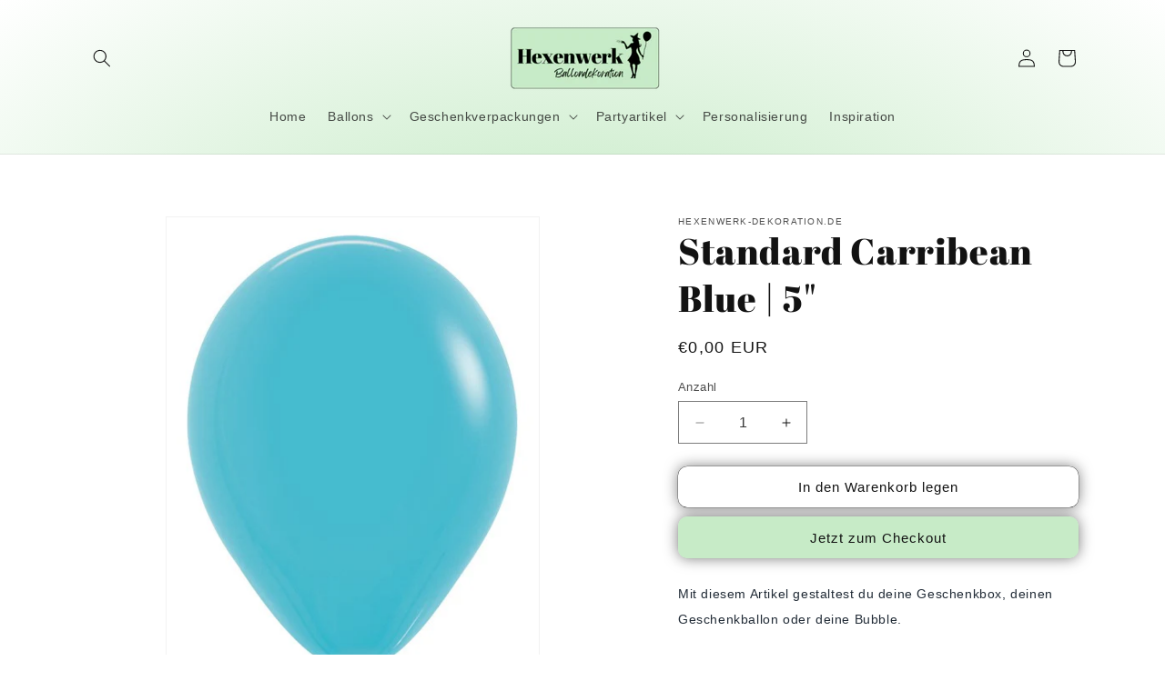

--- FILE ---
content_type: text/html; charset=utf-8
request_url: https://hexenwerk-dekoration.de/products/standard-carribean-blue-5
body_size: 34186
content:
<!doctype html>
<html class="js" lang="de">
  <head>
    <meta charset="utf-8">
    <meta http-equiv="X-UA-Compatible" content="IE=edge">
    <meta name="viewport" content="width=device-width,initial-scale=1">
    <meta name="theme-color" content="">
    <link rel="canonical" href="https://hexenwerk-dekoration.de/products/standard-carribean-blue-5"><link rel="icon" type="image/png" href="//hexenwerk-dekoration.de/cdn/shop/files/Neues_Logo_Hexenwerk.png?crop=center&height=32&v=1745525065&width=32"><link rel="preconnect" href="https://fonts.shopifycdn.com" crossorigin><title>
      Standard Carribean Blue | 5&quot;
 &ndash; hexenwerk-dekoration.de</title>

    
      <meta name="description" content="Mit diesem Artikel gestaltest du deine Geschenkbox, deinen Geschenkballon oder deine Bubble. Wähle deine Wunschfarbe aus und lege einen Ballon pro Farbe in den Warenkorb. ">
    

    

<meta property="og:site_name" content="hexenwerk-dekoration.de">
<meta property="og:url" content="https://hexenwerk-dekoration.de/products/standard-carribean-blue-5">
<meta property="og:title" content="Standard Carribean Blue | 5&quot;">
<meta property="og:type" content="product">
<meta property="og:description" content="Mit diesem Artikel gestaltest du deine Geschenkbox, deinen Geschenkballon oder deine Bubble. Wähle deine Wunschfarbe aus und lege einen Ballon pro Farbe in den Warenkorb. "><meta property="og:image" content="http://hexenwerk-dekoration.de/cdn/shop/products/CarribeanBlue_8a5adba3-7b4e-4e7a-9451-327cc08c812d.jpg?v=1674504283">
  <meta property="og:image:secure_url" content="https://hexenwerk-dekoration.de/cdn/shop/products/CarribeanBlue_8a5adba3-7b4e-4e7a-9451-327cc08c812d.jpg?v=1674504283">
  <meta property="og:image:width" content="446">
  <meta property="og:image:height" content="597"><meta property="og:price:amount" content="0,00">
  <meta property="og:price:currency" content="EUR"><meta name="twitter:card" content="summary_large_image">
<meta name="twitter:title" content="Standard Carribean Blue | 5&quot;">
<meta name="twitter:description" content="Mit diesem Artikel gestaltest du deine Geschenkbox, deinen Geschenkballon oder deine Bubble. Wähle deine Wunschfarbe aus und lege einen Ballon pro Farbe in den Warenkorb. ">


    <script src="//hexenwerk-dekoration.de/cdn/shop/t/18/assets/constants.js?v=132983761750457495441760453286" defer="defer"></script>
    <script src="//hexenwerk-dekoration.de/cdn/shop/t/18/assets/pubsub.js?v=25310214064522200911760453288" defer="defer"></script>
    <script src="//hexenwerk-dekoration.de/cdn/shop/t/18/assets/global.js?v=7301445359237545521760453286" defer="defer"></script>
    <script src="//hexenwerk-dekoration.de/cdn/shop/t/18/assets/details-disclosure.js?v=13653116266235556501760453286" defer="defer"></script>
    <script src="//hexenwerk-dekoration.de/cdn/shop/t/18/assets/details-modal.js?v=25581673532751508451760453286" defer="defer"></script>
    <script src="//hexenwerk-dekoration.de/cdn/shop/t/18/assets/search-form.js?v=133129549252120666541760453288" defer="defer"></script><script>window.performance && window.performance.mark && window.performance.mark('shopify.content_for_header.start');</script><meta name="facebook-domain-verification" content="26tp0fqa1pjn4rmnrqgji49zdjcxsz">
<meta id="shopify-digital-wallet" name="shopify-digital-wallet" content="/66972909885/digital_wallets/dialog">
<meta name="shopify-checkout-api-token" content="0011d7856dfbdcf33073adc54e90a06f">
<meta id="in-context-paypal-metadata" data-shop-id="66972909885" data-venmo-supported="false" data-environment="production" data-locale="de_DE" data-paypal-v4="true" data-currency="EUR">
<link rel="alternate" type="application/json+oembed" href="https://hexenwerk-dekoration.de/products/standard-carribean-blue-5.oembed">
<script async="async" src="/checkouts/internal/preloads.js?locale=de-DE"></script>
<script id="apple-pay-shop-capabilities" type="application/json">{"shopId":66972909885,"countryCode":"DE","currencyCode":"EUR","merchantCapabilities":["supports3DS"],"merchantId":"gid:\/\/shopify\/Shop\/66972909885","merchantName":"hexenwerk-dekoration.de","requiredBillingContactFields":["postalAddress","email","phone"],"requiredShippingContactFields":["postalAddress","email","phone"],"shippingType":"shipping","supportedNetworks":["visa","maestro","masterCard","amex"],"total":{"type":"pending","label":"hexenwerk-dekoration.de","amount":"1.00"},"shopifyPaymentsEnabled":true,"supportsSubscriptions":true}</script>
<script id="shopify-features" type="application/json">{"accessToken":"0011d7856dfbdcf33073adc54e90a06f","betas":["rich-media-storefront-analytics"],"domain":"hexenwerk-dekoration.de","predictiveSearch":true,"shopId":66972909885,"locale":"de"}</script>
<script>var Shopify = Shopify || {};
Shopify.shop = "hexenwerk-dekoration-de.myshopify.com";
Shopify.locale = "de";
Shopify.currency = {"active":"EUR","rate":"1.0"};
Shopify.country = "DE";
Shopify.theme = {"name":"Aktueller Shop vom 15.11.2025","id":188196749652,"schema_name":"Dawn","schema_version":"15.4.0","theme_store_id":887,"role":"main"};
Shopify.theme.handle = "null";
Shopify.theme.style = {"id":null,"handle":null};
Shopify.cdnHost = "hexenwerk-dekoration.de/cdn";
Shopify.routes = Shopify.routes || {};
Shopify.routes.root = "/";</script>
<script type="module">!function(o){(o.Shopify=o.Shopify||{}).modules=!0}(window);</script>
<script>!function(o){function n(){var o=[];function n(){o.push(Array.prototype.slice.apply(arguments))}return n.q=o,n}var t=o.Shopify=o.Shopify||{};t.loadFeatures=n(),t.autoloadFeatures=n()}(window);</script>
<script id="shop-js-analytics" type="application/json">{"pageType":"product"}</script>
<script defer="defer" async type="module" src="//hexenwerk-dekoration.de/cdn/shopifycloud/shop-js/modules/v2/client.init-shop-cart-sync_e98Ab_XN.de.esm.js"></script>
<script defer="defer" async type="module" src="//hexenwerk-dekoration.de/cdn/shopifycloud/shop-js/modules/v2/chunk.common_Pcw9EP95.esm.js"></script>
<script defer="defer" async type="module" src="//hexenwerk-dekoration.de/cdn/shopifycloud/shop-js/modules/v2/chunk.modal_CzmY4ZhL.esm.js"></script>
<script type="module">
  await import("//hexenwerk-dekoration.de/cdn/shopifycloud/shop-js/modules/v2/client.init-shop-cart-sync_e98Ab_XN.de.esm.js");
await import("//hexenwerk-dekoration.de/cdn/shopifycloud/shop-js/modules/v2/chunk.common_Pcw9EP95.esm.js");
await import("//hexenwerk-dekoration.de/cdn/shopifycloud/shop-js/modules/v2/chunk.modal_CzmY4ZhL.esm.js");

  window.Shopify.SignInWithShop?.initShopCartSync?.({"fedCMEnabled":true,"windoidEnabled":true});

</script>
<script id="__st">var __st={"a":66972909885,"offset":3600,"reqid":"3d658778-f199-47d3-921f-6cf96cd20fa3-1769183202","pageurl":"hexenwerk-dekoration.de\/products\/standard-carribean-blue-5","u":"ac1e515f547a","p":"product","rtyp":"product","rid":8090467598653};</script>
<script>window.ShopifyPaypalV4VisibilityTracking = true;</script>
<script id="captcha-bootstrap">!function(){'use strict';const t='contact',e='account',n='new_comment',o=[[t,t],['blogs',n],['comments',n],[t,'customer']],c=[[e,'customer_login'],[e,'guest_login'],[e,'recover_customer_password'],[e,'create_customer']],r=t=>t.map((([t,e])=>`form[action*='/${t}']:not([data-nocaptcha='true']) input[name='form_type'][value='${e}']`)).join(','),a=t=>()=>t?[...document.querySelectorAll(t)].map((t=>t.form)):[];function s(){const t=[...o],e=r(t);return a(e)}const i='password',u='form_key',d=['recaptcha-v3-token','g-recaptcha-response','h-captcha-response',i],f=()=>{try{return window.sessionStorage}catch{return}},m='__shopify_v',_=t=>t.elements[u];function p(t,e,n=!1){try{const o=window.sessionStorage,c=JSON.parse(o.getItem(e)),{data:r}=function(t){const{data:e,action:n}=t;return t[m]||n?{data:e,action:n}:{data:t,action:n}}(c);for(const[e,n]of Object.entries(r))t.elements[e]&&(t.elements[e].value=n);n&&o.removeItem(e)}catch(o){console.error('form repopulation failed',{error:o})}}const l='form_type',E='cptcha';function T(t){t.dataset[E]=!0}const w=window,h=w.document,L='Shopify',v='ce_forms',y='captcha';let A=!1;((t,e)=>{const n=(g='f06e6c50-85a8-45c8-87d0-21a2b65856fe',I='https://cdn.shopify.com/shopifycloud/storefront-forms-hcaptcha/ce_storefront_forms_captcha_hcaptcha.v1.5.2.iife.js',D={infoText:'Durch hCaptcha geschützt',privacyText:'Datenschutz',termsText:'Allgemeine Geschäftsbedingungen'},(t,e,n)=>{const o=w[L][v],c=o.bindForm;if(c)return c(t,g,e,D).then(n);var r;o.q.push([[t,g,e,D],n]),r=I,A||(h.body.append(Object.assign(h.createElement('script'),{id:'captcha-provider',async:!0,src:r})),A=!0)});var g,I,D;w[L]=w[L]||{},w[L][v]=w[L][v]||{},w[L][v].q=[],w[L][y]=w[L][y]||{},w[L][y].protect=function(t,e){n(t,void 0,e),T(t)},Object.freeze(w[L][y]),function(t,e,n,w,h,L){const[v,y,A,g]=function(t,e,n){const i=e?o:[],u=t?c:[],d=[...i,...u],f=r(d),m=r(i),_=r(d.filter((([t,e])=>n.includes(e))));return[a(f),a(m),a(_),s()]}(w,h,L),I=t=>{const e=t.target;return e instanceof HTMLFormElement?e:e&&e.form},D=t=>v().includes(t);t.addEventListener('submit',(t=>{const e=I(t);if(!e)return;const n=D(e)&&!e.dataset.hcaptchaBound&&!e.dataset.recaptchaBound,o=_(e),c=g().includes(e)&&(!o||!o.value);(n||c)&&t.preventDefault(),c&&!n&&(function(t){try{if(!f())return;!function(t){const e=f();if(!e)return;const n=_(t);if(!n)return;const o=n.value;o&&e.removeItem(o)}(t);const e=Array.from(Array(32),(()=>Math.random().toString(36)[2])).join('');!function(t,e){_(t)||t.append(Object.assign(document.createElement('input'),{type:'hidden',name:u})),t.elements[u].value=e}(t,e),function(t,e){const n=f();if(!n)return;const o=[...t.querySelectorAll(`input[type='${i}']`)].map((({name:t})=>t)),c=[...d,...o],r={};for(const[a,s]of new FormData(t).entries())c.includes(a)||(r[a]=s);n.setItem(e,JSON.stringify({[m]:1,action:t.action,data:r}))}(t,e)}catch(e){console.error('failed to persist form',e)}}(e),e.submit())}));const S=(t,e)=>{t&&!t.dataset[E]&&(n(t,e.some((e=>e===t))),T(t))};for(const o of['focusin','change'])t.addEventListener(o,(t=>{const e=I(t);D(e)&&S(e,y())}));const B=e.get('form_key'),M=e.get(l),P=B&&M;t.addEventListener('DOMContentLoaded',(()=>{const t=y();if(P)for(const e of t)e.elements[l].value===M&&p(e,B);[...new Set([...A(),...v().filter((t=>'true'===t.dataset.shopifyCaptcha))])].forEach((e=>S(e,t)))}))}(h,new URLSearchParams(w.location.search),n,t,e,['guest_login'])})(!0,!1)}();</script>
<script integrity="sha256-4kQ18oKyAcykRKYeNunJcIwy7WH5gtpwJnB7kiuLZ1E=" data-source-attribution="shopify.loadfeatures" defer="defer" src="//hexenwerk-dekoration.de/cdn/shopifycloud/storefront/assets/storefront/load_feature-a0a9edcb.js" crossorigin="anonymous"></script>
<script data-source-attribution="shopify.dynamic_checkout.dynamic.init">var Shopify=Shopify||{};Shopify.PaymentButton=Shopify.PaymentButton||{isStorefrontPortableWallets:!0,init:function(){window.Shopify.PaymentButton.init=function(){};var t=document.createElement("script");t.src="https://hexenwerk-dekoration.de/cdn/shopifycloud/portable-wallets/latest/portable-wallets.de.js",t.type="module",document.head.appendChild(t)}};
</script>
<script data-source-attribution="shopify.dynamic_checkout.buyer_consent">
  function portableWalletsHideBuyerConsent(e){var t=document.getElementById("shopify-buyer-consent"),n=document.getElementById("shopify-subscription-policy-button");t&&n&&(t.classList.add("hidden"),t.setAttribute("aria-hidden","true"),n.removeEventListener("click",e))}function portableWalletsShowBuyerConsent(e){var t=document.getElementById("shopify-buyer-consent"),n=document.getElementById("shopify-subscription-policy-button");t&&n&&(t.classList.remove("hidden"),t.removeAttribute("aria-hidden"),n.addEventListener("click",e))}window.Shopify?.PaymentButton&&(window.Shopify.PaymentButton.hideBuyerConsent=portableWalletsHideBuyerConsent,window.Shopify.PaymentButton.showBuyerConsent=portableWalletsShowBuyerConsent);
</script>
<script>
  function portableWalletsCleanup(e){e&&e.src&&console.error("Failed to load portable wallets script "+e.src);var t=document.querySelectorAll("shopify-accelerated-checkout .shopify-payment-button__skeleton, shopify-accelerated-checkout-cart .wallet-cart-button__skeleton"),e=document.getElementById("shopify-buyer-consent");for(let e=0;e<t.length;e++)t[e].remove();e&&e.remove()}function portableWalletsNotLoadedAsModule(e){e instanceof ErrorEvent&&"string"==typeof e.message&&e.message.includes("import.meta")&&"string"==typeof e.filename&&e.filename.includes("portable-wallets")&&(window.removeEventListener("error",portableWalletsNotLoadedAsModule),window.Shopify.PaymentButton.failedToLoad=e,"loading"===document.readyState?document.addEventListener("DOMContentLoaded",window.Shopify.PaymentButton.init):window.Shopify.PaymentButton.init())}window.addEventListener("error",portableWalletsNotLoadedAsModule);
</script>

<script type="module" src="https://hexenwerk-dekoration.de/cdn/shopifycloud/portable-wallets/latest/portable-wallets.de.js" onError="portableWalletsCleanup(this)" crossorigin="anonymous"></script>
<script nomodule>
  document.addEventListener("DOMContentLoaded", portableWalletsCleanup);
</script>

<link id="shopify-accelerated-checkout-styles" rel="stylesheet" media="screen" href="https://hexenwerk-dekoration.de/cdn/shopifycloud/portable-wallets/latest/accelerated-checkout-backwards-compat.css" crossorigin="anonymous">
<style id="shopify-accelerated-checkout-cart">
        #shopify-buyer-consent {
  margin-top: 1em;
  display: inline-block;
  width: 100%;
}

#shopify-buyer-consent.hidden {
  display: none;
}

#shopify-subscription-policy-button {
  background: none;
  border: none;
  padding: 0;
  text-decoration: underline;
  font-size: inherit;
  cursor: pointer;
}

#shopify-subscription-policy-button::before {
  box-shadow: none;
}

      </style>
<script id="sections-script" data-sections="header" defer="defer" src="//hexenwerk-dekoration.de/cdn/shop/t/18/compiled_assets/scripts.js?v=958"></script>
<script>window.performance && window.performance.mark && window.performance.mark('shopify.content_for_header.end');</script>


    <style data-shopify>
      
      
      
      
      @font-face {
  font-family: "Abril Fatface";
  font-weight: 400;
  font-style: normal;
  font-display: swap;
  src: url("//hexenwerk-dekoration.de/cdn/fonts/abril_fatface/abrilfatface_n4.002841dd08a4d39b2c2d7fe9d598d4782afb7225.woff2") format("woff2"),
       url("//hexenwerk-dekoration.de/cdn/fonts/abril_fatface/abrilfatface_n4.0d8f922831420cd750572c7a70f4c623018424d8.woff") format("woff");
}


      
        :root,
        .color-background-1 {
          --color-background: 255,255,255;
        
          --gradient-background: #ffffff;
        

        

        --color-foreground: 18,18,18;
        --color-background-contrast: 191,191,191;
        --color-shadow: 18,18,18;
        --color-button: 255,255,255;
        --color-button-text: 18,18,18;
        --color-secondary-button: 255,255,255;
        --color-secondary-button-text: 18,18,18;
        --color-link: 18,18,18;
        --color-badge-foreground: 18,18,18;
        --color-badge-background: 255,255,255;
        --color-badge-border: 18,18,18;
        --payment-terms-background-color: rgb(255 255 255);
      }
      
        
        .color-background-2 {
          --color-background: 243,243,243;
        
          --gradient-background: #f3f3f3;
        

        

        --color-foreground: 18,18,18;
        --color-background-contrast: 179,179,179;
        --color-shadow: 18,18,18;
        --color-button: 18,18,18;
        --color-button-text: 243,243,243;
        --color-secondary-button: 243,243,243;
        --color-secondary-button-text: 18,18,18;
        --color-link: 18,18,18;
        --color-badge-foreground: 18,18,18;
        --color-badge-background: 243,243,243;
        --color-badge-border: 18,18,18;
        --payment-terms-background-color: rgb(243 243 243);
      }
      
        
        .color-inverse {
          --color-background: 18,18,18;
        
          --gradient-background: #121212;
        

        

        --color-foreground: 255,255,255;
        --color-background-contrast: 146,146,146;
        --color-shadow: 18,18,18;
        --color-button: 255,255,255;
        --color-button-text: 18,18,18;
        --color-secondary-button: 18,18,18;
        --color-secondary-button-text: 255,255,255;
        --color-link: 255,255,255;
        --color-badge-foreground: 255,255,255;
        --color-badge-background: 18,18,18;
        --color-badge-border: 255,255,255;
        --payment-terms-background-color: rgb(18 18 18);
      }
      
        
        .color-accent-1 {
          --color-background: 199,235,199;
        
          --gradient-background: #C7EBC7;
        

        

        --color-foreground: 18,18,18;
        --color-background-contrast: 105,201,105;
        --color-shadow: 18,18,18;
        --color-button: 255,255,255;
        --color-button-text: 18,18,18;
        --color-secondary-button: 199,235,199;
        --color-secondary-button-text: 18,18,18;
        --color-link: 18,18,18;
        --color-badge-foreground: 18,18,18;
        --color-badge-background: 199,235,199;
        --color-badge-border: 18,18,18;
        --payment-terms-background-color: rgb(199 235 199);
      }
      
        
        .color-accent-2 {
          --color-background: 255,255,255;
        
          --gradient-background: #ffffff;
        

        

        --color-foreground: 18,18,18;
        --color-background-contrast: 191,191,191;
        --color-shadow: 18,18,18;
        --color-button: 174,198,207;
        --color-button-text: 18,18,18;
        --color-secondary-button: 255,255,255;
        --color-secondary-button-text: 18,18,18;
        --color-link: 18,18,18;
        --color-badge-foreground: 18,18,18;
        --color-badge-background: 255,255,255;
        --color-badge-border: 18,18,18;
        --payment-terms-background-color: rgb(255 255 255);
      }
      
        
        .color-scheme-a203b233-5064-4e54-80b3-af4dc4a81baa {
          --color-background: 255,255,255;
        
          --gradient-background: #ffffff;
        

        

        --color-foreground: 18,18,18;
        --color-background-contrast: 191,191,191;
        --color-shadow: 18,18,18;
        --color-button: 199,235,199;
        --color-button-text: 18,18,18;
        --color-secondary-button: 255,255,255;
        --color-secondary-button-text: 18,18,18;
        --color-link: 18,18,18;
        --color-badge-foreground: 18,18,18;
        --color-badge-background: 255,255,255;
        --color-badge-border: 18,18,18;
        --payment-terms-background-color: rgb(255 255 255);
      }
      
        
        .color-scheme-d07b1e0a-f686-42cb-be9b-53a34a56bde5 {
          --color-background: 199,235,199;
        
          --gradient-background: radial-gradient(rgba(199, 235, 199, 1) 16%, rgba(255, 255, 255, 1) 100%, rgba(255, 255, 255, 1) 100%);
        

        

        --color-foreground: 18,18,18;
        --color-background-contrast: 105,201,105;
        --color-shadow: 18,18,18;
        --color-button: 255,255,255;
        --color-button-text: 18,18,18;
        --color-secondary-button: 199,235,199;
        --color-secondary-button-text: 18,18,18;
        --color-link: 18,18,18;
        --color-badge-foreground: 18,18,18;
        --color-badge-background: 199,235,199;
        --color-badge-border: 18,18,18;
        --payment-terms-background-color: rgb(199 235 199);
      }
      
        
        .color-scheme-286ff0c4-6b62-4a9b-ba89-addfb4c2e983 {
          --color-background: 172,200,211;
        
          --gradient-background: #acc8d3;
        

        

        --color-foreground: 18,18,18;
        --color-background-contrast: 89,145,167;
        --color-shadow: 18,18,18;
        --color-button: 255,255,255;
        --color-button-text: 18,18,18;
        --color-secondary-button: 172,200,211;
        --color-secondary-button-text: 18,18,18;
        --color-link: 18,18,18;
        --color-badge-foreground: 18,18,18;
        --color-badge-background: 172,200,211;
        --color-badge-border: 18,18,18;
        --payment-terms-background-color: rgb(172 200 211);
      }
      
        
        .color-scheme-f2c67cf5-c178-4ad5-a1c7-58503edb39a6 {
          --color-background: 225,216,214;
        
          --gradient-background: #e1d8d6;
        

        

        --color-foreground: 18,18,18;
        --color-background-contrast: 171,146,140;
        --color-shadow: 18,18,18;
        --color-button: 255,255,255;
        --color-button-text: 18,18,18;
        --color-secondary-button: 225,216,214;
        --color-secondary-button-text: 18,18,18;
        --color-link: 18,18,18;
        --color-badge-foreground: 18,18,18;
        --color-badge-background: 225,216,214;
        --color-badge-border: 18,18,18;
        --payment-terms-background-color: rgb(225 216 214);
      }
      
        
        .color-scheme-d60ed002-5f28-418c-997e-20f3e17ecd0a {
          --color-background: 242,241,235;
        
          --gradient-background: #f2f1eb;
        

        

        --color-foreground: 18,18,18;
        --color-background-contrast: 192,187,158;
        --color-shadow: 18,18,18;
        --color-button: 255,255,255;
        --color-button-text: 18,18,18;
        --color-secondary-button: 242,241,235;
        --color-secondary-button-text: 18,18,18;
        --color-link: 18,18,18;
        --color-badge-foreground: 18,18,18;
        --color-badge-background: 242,241,235;
        --color-badge-border: 18,18,18;
        --payment-terms-background-color: rgb(242 241 235);
      }
      
        
        .color-scheme-bab3167c-97c8-4fab-a506-d76066097722 {
          --color-background: 141,171,168;
        
          --gradient-background: #8daba8;
        

        

        --color-foreground: 18,18,18;
        --color-background-contrast: 78,106,103;
        --color-shadow: 18,18,18;
        --color-button: 255,255,255;
        --color-button-text: 18,18,18;
        --color-secondary-button: 141,171,168;
        --color-secondary-button-text: 18,18,18;
        --color-link: 18,18,18;
        --color-badge-foreground: 18,18,18;
        --color-badge-background: 141,171,168;
        --color-badge-border: 18,18,18;
        --payment-terms-background-color: rgb(141 171 168);
      }
      
        
        .color-scheme-a495fa53-4c49-4cef-aaac-e0a19bc5dee9 {
          --color-background: 255,255,255;
        
          --gradient-background: #ffffff;
        

        

        --color-foreground: 18,18,18;
        --color-background-contrast: 191,191,191;
        --color-shadow: 18,18,18;
        --color-button: 255,255,255;
        --color-button-text: 18,18,18;
        --color-secondary-button: 255,255,255;
        --color-secondary-button-text: 18,18,18;
        --color-link: 18,18,18;
        --color-badge-foreground: 18,18,18;
        --color-badge-background: 255,255,255;
        --color-badge-border: 18,18,18;
        --payment-terms-background-color: rgb(255 255 255);
      }
      
        
        .color-scheme-62270b68-efd6-4331-873d-94c409463f52 {
          --color-background: 199,235,199;
        
          --gradient-background: #c7ebc7;
        

        

        --color-foreground: 199,235,199;
        --color-background-contrast: 105,201,105;
        --color-shadow: 18,18,18;
        --color-button: 199,235,199;
        --color-button-text: 18,18,18;
        --color-secondary-button: 199,235,199;
        --color-secondary-button-text: 18,18,18;
        --color-link: 18,18,18;
        --color-badge-foreground: 199,235,199;
        --color-badge-background: 199,235,199;
        --color-badge-border: 199,235,199;
        --payment-terms-background-color: rgb(199 235 199);
      }
      
        
        .color-scheme-45641a12-9a83-434b-a6d2-8ffa8ed4f1f4 {
          --color-background: 255,231,219;
        
          --gradient-background: #ffe7db;
        

        

        --color-foreground: 18,18,18;
        --color-background-contrast: 255,146,91;
        --color-shadow: 18,18,18;
        --color-button: 255,255,255;
        --color-button-text: 18,18,18;
        --color-secondary-button: 255,231,219;
        --color-secondary-button-text: 18,18,18;
        --color-link: 18,18,18;
        --color-badge-foreground: 18,18,18;
        --color-badge-background: 255,231,219;
        --color-badge-border: 18,18,18;
        --payment-terms-background-color: rgb(255 231 219);
      }
      

      body, .color-background-1, .color-background-2, .color-inverse, .color-accent-1, .color-accent-2, .color-scheme-a203b233-5064-4e54-80b3-af4dc4a81baa, .color-scheme-d07b1e0a-f686-42cb-be9b-53a34a56bde5, .color-scheme-286ff0c4-6b62-4a9b-ba89-addfb4c2e983, .color-scheme-f2c67cf5-c178-4ad5-a1c7-58503edb39a6, .color-scheme-d60ed002-5f28-418c-997e-20f3e17ecd0a, .color-scheme-bab3167c-97c8-4fab-a506-d76066097722, .color-scheme-a495fa53-4c49-4cef-aaac-e0a19bc5dee9, .color-scheme-62270b68-efd6-4331-873d-94c409463f52, .color-scheme-45641a12-9a83-434b-a6d2-8ffa8ed4f1f4 {
        color: rgba(var(--color-foreground), 0.75);
        background-color: rgb(var(--color-background));
      }

      :root {
        --font-body-family: Arial, sans-serif;
        --font-body-style: normal;
        --font-body-weight: 400;
        --font-body-weight-bold: 700;

        --font-heading-family: "Abril Fatface", serif;
        --font-heading-style: normal;
        --font-heading-weight: 400;

        --font-body-scale: 1.0;
        --font-heading-scale: 1.0;

        --media-padding: px;
        --media-border-opacity: 0.05;
        --media-border-width: 1px;
        --media-radius: 0px;
        --media-shadow-opacity: 0.0;
        --media-shadow-horizontal-offset: 0px;
        --media-shadow-vertical-offset: 4px;
        --media-shadow-blur-radius: 5px;
        --media-shadow-visible: 0;

        --page-width: 120rem;
        --page-width-margin: 0rem;

        --product-card-image-padding: 0.0rem;
        --product-card-corner-radius: 2.0rem;
        --product-card-text-alignment: center;
        --product-card-border-width: 0.0rem;
        --product-card-border-opacity: 0.5;
        --product-card-shadow-opacity: 0.5;
        --product-card-shadow-visible: 1;
        --product-card-shadow-horizontal-offset: 0.0rem;
        --product-card-shadow-vertical-offset: 0.0rem;
        --product-card-shadow-blur-radius: 0.5rem;

        --collection-card-image-padding: 0.0rem;
        --collection-card-corner-radius: 0.0rem;
        --collection-card-text-alignment: center;
        --collection-card-border-width: 0.0rem;
        --collection-card-border-opacity: 0.1;
        --collection-card-shadow-opacity: 0.0;
        --collection-card-shadow-visible: 0;
        --collection-card-shadow-horizontal-offset: 0.0rem;
        --collection-card-shadow-vertical-offset: 0.4rem;
        --collection-card-shadow-blur-radius: 0.5rem;

        --blog-card-image-padding: 0.0rem;
        --blog-card-corner-radius: 0.0rem;
        --blog-card-text-alignment: center;
        --blog-card-border-width: 0.0rem;
        --blog-card-border-opacity: 0.1;
        --blog-card-shadow-opacity: 0.0;
        --blog-card-shadow-visible: 0;
        --blog-card-shadow-horizontal-offset: 0.0rem;
        --blog-card-shadow-vertical-offset: 0.4rem;
        --blog-card-shadow-blur-radius: 0.5rem;

        --badge-corner-radius: 4.0rem;

        --popup-border-width: 1px;
        --popup-border-opacity: 0.1;
        --popup-corner-radius: 20px;
        --popup-shadow-opacity: 0.0;
        --popup-shadow-horizontal-offset: 0px;
        --popup-shadow-vertical-offset: 0px;
        --popup-shadow-blur-radius: 5px;

        --drawer-border-width: 1px;
        --drawer-border-opacity: 0.1;
        --drawer-shadow-opacity: 0.0;
        --drawer-shadow-horizontal-offset: 0px;
        --drawer-shadow-vertical-offset: 4px;
        --drawer-shadow-blur-radius: 5px;

        --spacing-sections-desktop: 32px;
        --spacing-sections-mobile: 22px;

        --grid-desktop-vertical-spacing: 4px;
        --grid-desktop-horizontal-spacing: 20px;
        --grid-mobile-vertical-spacing: 2px;
        --grid-mobile-horizontal-spacing: 10px;

        --text-boxes-border-opacity: 0.1;
        --text-boxes-border-width: 0px;
        --text-boxes-radius: 0px;
        --text-boxes-shadow-opacity: 0.0;
        --text-boxes-shadow-visible: 0;
        --text-boxes-shadow-horizontal-offset: 0px;
        --text-boxes-shadow-vertical-offset: 4px;
        --text-boxes-shadow-blur-radius: 5px;

        --buttons-radius: 10px;
        --buttons-radius-outset: 10px;
        --buttons-border-width: 0px;
        --buttons-border-opacity: 0.9;
        --buttons-shadow-opacity: 0.55;
        --buttons-shadow-visible: 1;
        --buttons-shadow-horizontal-offset: 0px;
        --buttons-shadow-vertical-offset: 0px;
        --buttons-shadow-blur-radius: 15px;
        --buttons-border-offset: 0.3px;

        --inputs-radius: 0px;
        --inputs-border-width: 1px;
        --inputs-border-opacity: 0.55;
        --inputs-shadow-opacity: 0.0;
        --inputs-shadow-horizontal-offset: 0px;
        --inputs-margin-offset: 0px;
        --inputs-shadow-vertical-offset: 0px;
        --inputs-shadow-blur-radius: 5px;
        --inputs-radius-outset: 0px;

        --variant-pills-radius: 10px;
        --variant-pills-border-width: 0px;
        --variant-pills-border-opacity: 0.45;
        --variant-pills-shadow-opacity: 0.55;
        --variant-pills-shadow-horizontal-offset: 0px;
        --variant-pills-shadow-vertical-offset: 0px;
        --variant-pills-shadow-blur-radius: 15px;
      }

      *,
      *::before,
      *::after {
        box-sizing: inherit;
      }

      html {
        box-sizing: border-box;
        font-size: calc(var(--font-body-scale) * 62.5%);
        height: 100%;
      }

      body {
        display: grid;
        grid-template-rows: auto auto 1fr auto;
        grid-template-columns: 100%;
        min-height: 100%;
        margin: 0;
        font-size: 1.5rem;
        letter-spacing: 0.06rem;
        line-height: calc(1 + 0.8 / var(--font-body-scale));
        font-family: var(--font-body-family);
        font-style: var(--font-body-style);
        font-weight: var(--font-body-weight);
      }

      @media screen and (min-width: 750px) {
        body {
          font-size: 1.6rem;
        }
      }
    </style>

    <link href="//hexenwerk-dekoration.de/cdn/shop/t/18/assets/base.css?v=159841507637079171801760453286" rel="stylesheet" type="text/css" media="all" />
    <link rel="stylesheet" href="//hexenwerk-dekoration.de/cdn/shop/t/18/assets/component-cart-items.css?v=13033300910818915211760453286" media="print" onload="this.media='all'">
      <link rel="preload" as="font" href="//hexenwerk-dekoration.de/cdn/fonts/abril_fatface/abrilfatface_n4.002841dd08a4d39b2c2d7fe9d598d4782afb7225.woff2" type="font/woff2" crossorigin>
      
<link
        rel="stylesheet"
        href="//hexenwerk-dekoration.de/cdn/shop/t/18/assets/component-predictive-search.css?v=118923337488134913561760453286"
        media="print"
        onload="this.media='all'"
      ><script>
      if (Shopify.designMode) {
        document.documentElement.classList.add('shopify-design-mode');
      }
    </script>
  <link href="https://monorail-edge.shopifysvc.com" rel="dns-prefetch">
<script>(function(){if ("sendBeacon" in navigator && "performance" in window) {try {var session_token_from_headers = performance.getEntriesByType('navigation')[0].serverTiming.find(x => x.name == '_s').description;} catch {var session_token_from_headers = undefined;}var session_cookie_matches = document.cookie.match(/_shopify_s=([^;]*)/);var session_token_from_cookie = session_cookie_matches && session_cookie_matches.length === 2 ? session_cookie_matches[1] : "";var session_token = session_token_from_headers || session_token_from_cookie || "";function handle_abandonment_event(e) {var entries = performance.getEntries().filter(function(entry) {return /monorail-edge.shopifysvc.com/.test(entry.name);});if (!window.abandonment_tracked && entries.length === 0) {window.abandonment_tracked = true;var currentMs = Date.now();var navigation_start = performance.timing.navigationStart;var payload = {shop_id: 66972909885,url: window.location.href,navigation_start,duration: currentMs - navigation_start,session_token,page_type: "product"};window.navigator.sendBeacon("https://monorail-edge.shopifysvc.com/v1/produce", JSON.stringify({schema_id: "online_store_buyer_site_abandonment/1.1",payload: payload,metadata: {event_created_at_ms: currentMs,event_sent_at_ms: currentMs}}));}}window.addEventListener('pagehide', handle_abandonment_event);}}());</script>
<script id="web-pixels-manager-setup">(function e(e,d,r,n,o){if(void 0===o&&(o={}),!Boolean(null===(a=null===(i=window.Shopify)||void 0===i?void 0:i.analytics)||void 0===a?void 0:a.replayQueue)){var i,a;window.Shopify=window.Shopify||{};var t=window.Shopify;t.analytics=t.analytics||{};var s=t.analytics;s.replayQueue=[],s.publish=function(e,d,r){return s.replayQueue.push([e,d,r]),!0};try{self.performance.mark("wpm:start")}catch(e){}var l=function(){var e={modern:/Edge?\/(1{2}[4-9]|1[2-9]\d|[2-9]\d{2}|\d{4,})\.\d+(\.\d+|)|Firefox\/(1{2}[4-9]|1[2-9]\d|[2-9]\d{2}|\d{4,})\.\d+(\.\d+|)|Chrom(ium|e)\/(9{2}|\d{3,})\.\d+(\.\d+|)|(Maci|X1{2}).+ Version\/(15\.\d+|(1[6-9]|[2-9]\d|\d{3,})\.\d+)([,.]\d+|)( \(\w+\)|)( Mobile\/\w+|) Safari\/|Chrome.+OPR\/(9{2}|\d{3,})\.\d+\.\d+|(CPU[ +]OS|iPhone[ +]OS|CPU[ +]iPhone|CPU IPhone OS|CPU iPad OS)[ +]+(15[._]\d+|(1[6-9]|[2-9]\d|\d{3,})[._]\d+)([._]\d+|)|Android:?[ /-](13[3-9]|1[4-9]\d|[2-9]\d{2}|\d{4,})(\.\d+|)(\.\d+|)|Android.+Firefox\/(13[5-9]|1[4-9]\d|[2-9]\d{2}|\d{4,})\.\d+(\.\d+|)|Android.+Chrom(ium|e)\/(13[3-9]|1[4-9]\d|[2-9]\d{2}|\d{4,})\.\d+(\.\d+|)|SamsungBrowser\/([2-9]\d|\d{3,})\.\d+/,legacy:/Edge?\/(1[6-9]|[2-9]\d|\d{3,})\.\d+(\.\d+|)|Firefox\/(5[4-9]|[6-9]\d|\d{3,})\.\d+(\.\d+|)|Chrom(ium|e)\/(5[1-9]|[6-9]\d|\d{3,})\.\d+(\.\d+|)([\d.]+$|.*Safari\/(?![\d.]+ Edge\/[\d.]+$))|(Maci|X1{2}).+ Version\/(10\.\d+|(1[1-9]|[2-9]\d|\d{3,})\.\d+)([,.]\d+|)( \(\w+\)|)( Mobile\/\w+|) Safari\/|Chrome.+OPR\/(3[89]|[4-9]\d|\d{3,})\.\d+\.\d+|(CPU[ +]OS|iPhone[ +]OS|CPU[ +]iPhone|CPU IPhone OS|CPU iPad OS)[ +]+(10[._]\d+|(1[1-9]|[2-9]\d|\d{3,})[._]\d+)([._]\d+|)|Android:?[ /-](13[3-9]|1[4-9]\d|[2-9]\d{2}|\d{4,})(\.\d+|)(\.\d+|)|Mobile Safari.+OPR\/([89]\d|\d{3,})\.\d+\.\d+|Android.+Firefox\/(13[5-9]|1[4-9]\d|[2-9]\d{2}|\d{4,})\.\d+(\.\d+|)|Android.+Chrom(ium|e)\/(13[3-9]|1[4-9]\d|[2-9]\d{2}|\d{4,})\.\d+(\.\d+|)|Android.+(UC? ?Browser|UCWEB|U3)[ /]?(15\.([5-9]|\d{2,})|(1[6-9]|[2-9]\d|\d{3,})\.\d+)\.\d+|SamsungBrowser\/(5\.\d+|([6-9]|\d{2,})\.\d+)|Android.+MQ{2}Browser\/(14(\.(9|\d{2,})|)|(1[5-9]|[2-9]\d|\d{3,})(\.\d+|))(\.\d+|)|K[Aa][Ii]OS\/(3\.\d+|([4-9]|\d{2,})\.\d+)(\.\d+|)/},d=e.modern,r=e.legacy,n=navigator.userAgent;return n.match(d)?"modern":n.match(r)?"legacy":"unknown"}(),u="modern"===l?"modern":"legacy",c=(null!=n?n:{modern:"",legacy:""})[u],f=function(e){return[e.baseUrl,"/wpm","/b",e.hashVersion,"modern"===e.buildTarget?"m":"l",".js"].join("")}({baseUrl:d,hashVersion:r,buildTarget:u}),m=function(e){var d=e.version,r=e.bundleTarget,n=e.surface,o=e.pageUrl,i=e.monorailEndpoint;return{emit:function(e){var a=e.status,t=e.errorMsg,s=(new Date).getTime(),l=JSON.stringify({metadata:{event_sent_at_ms:s},events:[{schema_id:"web_pixels_manager_load/3.1",payload:{version:d,bundle_target:r,page_url:o,status:a,surface:n,error_msg:t},metadata:{event_created_at_ms:s}}]});if(!i)return console&&console.warn&&console.warn("[Web Pixels Manager] No Monorail endpoint provided, skipping logging."),!1;try{return self.navigator.sendBeacon.bind(self.navigator)(i,l)}catch(e){}var u=new XMLHttpRequest;try{return u.open("POST",i,!0),u.setRequestHeader("Content-Type","text/plain"),u.send(l),!0}catch(e){return console&&console.warn&&console.warn("[Web Pixels Manager] Got an unhandled error while logging to Monorail."),!1}}}}({version:r,bundleTarget:l,surface:e.surface,pageUrl:self.location.href,monorailEndpoint:e.monorailEndpoint});try{o.browserTarget=l,function(e){var d=e.src,r=e.async,n=void 0===r||r,o=e.onload,i=e.onerror,a=e.sri,t=e.scriptDataAttributes,s=void 0===t?{}:t,l=document.createElement("script"),u=document.querySelector("head"),c=document.querySelector("body");if(l.async=n,l.src=d,a&&(l.integrity=a,l.crossOrigin="anonymous"),s)for(var f in s)if(Object.prototype.hasOwnProperty.call(s,f))try{l.dataset[f]=s[f]}catch(e){}if(o&&l.addEventListener("load",o),i&&l.addEventListener("error",i),u)u.appendChild(l);else{if(!c)throw new Error("Did not find a head or body element to append the script");c.appendChild(l)}}({src:f,async:!0,onload:function(){if(!function(){var e,d;return Boolean(null===(d=null===(e=window.Shopify)||void 0===e?void 0:e.analytics)||void 0===d?void 0:d.initialized)}()){var d=window.webPixelsManager.init(e)||void 0;if(d){var r=window.Shopify.analytics;r.replayQueue.forEach((function(e){var r=e[0],n=e[1],o=e[2];d.publishCustomEvent(r,n,o)})),r.replayQueue=[],r.publish=d.publishCustomEvent,r.visitor=d.visitor,r.initialized=!0}}},onerror:function(){return m.emit({status:"failed",errorMsg:"".concat(f," has failed to load")})},sri:function(e){var d=/^sha384-[A-Za-z0-9+/=]+$/;return"string"==typeof e&&d.test(e)}(c)?c:"",scriptDataAttributes:o}),m.emit({status:"loading"})}catch(e){m.emit({status:"failed",errorMsg:(null==e?void 0:e.message)||"Unknown error"})}}})({shopId: 66972909885,storefrontBaseUrl: "https://hexenwerk-dekoration.de",extensionsBaseUrl: "https://extensions.shopifycdn.com/cdn/shopifycloud/web-pixels-manager",monorailEndpoint: "https://monorail-edge.shopifysvc.com/unstable/produce_batch",surface: "storefront-renderer",enabledBetaFlags: ["2dca8a86"],webPixelsConfigList: [{"id":"375816532","configuration":"{\"pixel_id\":\"1124835748918061\",\"pixel_type\":\"facebook_pixel\",\"metaapp_system_user_token\":\"-\"}","eventPayloadVersion":"v1","runtimeContext":"OPEN","scriptVersion":"ca16bc87fe92b6042fbaa3acc2fbdaa6","type":"APP","apiClientId":2329312,"privacyPurposes":["ANALYTICS","MARKETING","SALE_OF_DATA"],"dataSharingAdjustments":{"protectedCustomerApprovalScopes":["read_customer_address","read_customer_email","read_customer_name","read_customer_personal_data","read_customer_phone"]}},{"id":"shopify-app-pixel","configuration":"{}","eventPayloadVersion":"v1","runtimeContext":"STRICT","scriptVersion":"0450","apiClientId":"shopify-pixel","type":"APP","privacyPurposes":["ANALYTICS","MARKETING"]},{"id":"shopify-custom-pixel","eventPayloadVersion":"v1","runtimeContext":"LAX","scriptVersion":"0450","apiClientId":"shopify-pixel","type":"CUSTOM","privacyPurposes":["ANALYTICS","MARKETING"]}],isMerchantRequest: false,initData: {"shop":{"name":"hexenwerk-dekoration.de","paymentSettings":{"currencyCode":"EUR"},"myshopifyDomain":"hexenwerk-dekoration-de.myshopify.com","countryCode":"DE","storefrontUrl":"https:\/\/hexenwerk-dekoration.de"},"customer":null,"cart":null,"checkout":null,"productVariants":[{"price":{"amount":0.0,"currencyCode":"EUR"},"product":{"title":"Standard Carribean Blue  | 5\"","vendor":"hexenwerk-dekoration.de","id":"8090467598653","untranslatedTitle":"Standard Carribean Blue  | 5\"","url":"\/products\/standard-carribean-blue-5","type":""},"id":"44419420520765","image":{"src":"\/\/hexenwerk-dekoration.de\/cdn\/shop\/products\/CarribeanBlue_8a5adba3-7b4e-4e7a-9451-327cc08c812d.jpg?v=1674504283"},"sku":"395","title":"Default Title","untranslatedTitle":"Default Title"}],"purchasingCompany":null},},"https://hexenwerk-dekoration.de/cdn","fcfee988w5aeb613cpc8e4bc33m6693e112",{"modern":"","legacy":""},{"shopId":"66972909885","storefrontBaseUrl":"https:\/\/hexenwerk-dekoration.de","extensionBaseUrl":"https:\/\/extensions.shopifycdn.com\/cdn\/shopifycloud\/web-pixels-manager","surface":"storefront-renderer","enabledBetaFlags":"[\"2dca8a86\"]","isMerchantRequest":"false","hashVersion":"fcfee988w5aeb613cpc8e4bc33m6693e112","publish":"custom","events":"[[\"page_viewed\",{}],[\"product_viewed\",{\"productVariant\":{\"price\":{\"amount\":0.0,\"currencyCode\":\"EUR\"},\"product\":{\"title\":\"Standard Carribean Blue  | 5\\\"\",\"vendor\":\"hexenwerk-dekoration.de\",\"id\":\"8090467598653\",\"untranslatedTitle\":\"Standard Carribean Blue  | 5\\\"\",\"url\":\"\/products\/standard-carribean-blue-5\",\"type\":\"\"},\"id\":\"44419420520765\",\"image\":{\"src\":\"\/\/hexenwerk-dekoration.de\/cdn\/shop\/products\/CarribeanBlue_8a5adba3-7b4e-4e7a-9451-327cc08c812d.jpg?v=1674504283\"},\"sku\":\"395\",\"title\":\"Default Title\",\"untranslatedTitle\":\"Default Title\"}}]]"});</script><script>
  window.ShopifyAnalytics = window.ShopifyAnalytics || {};
  window.ShopifyAnalytics.meta = window.ShopifyAnalytics.meta || {};
  window.ShopifyAnalytics.meta.currency = 'EUR';
  var meta = {"product":{"id":8090467598653,"gid":"gid:\/\/shopify\/Product\/8090467598653","vendor":"hexenwerk-dekoration.de","type":"","handle":"standard-carribean-blue-5","variants":[{"id":44419420520765,"price":0,"name":"Standard Carribean Blue  | 5\"","public_title":null,"sku":"395"}],"remote":false},"page":{"pageType":"product","resourceType":"product","resourceId":8090467598653,"requestId":"3d658778-f199-47d3-921f-6cf96cd20fa3-1769183202"}};
  for (var attr in meta) {
    window.ShopifyAnalytics.meta[attr] = meta[attr];
  }
</script>
<script class="analytics">
  (function () {
    var customDocumentWrite = function(content) {
      var jquery = null;

      if (window.jQuery) {
        jquery = window.jQuery;
      } else if (window.Checkout && window.Checkout.$) {
        jquery = window.Checkout.$;
      }

      if (jquery) {
        jquery('body').append(content);
      }
    };

    var hasLoggedConversion = function(token) {
      if (token) {
        return document.cookie.indexOf('loggedConversion=' + token) !== -1;
      }
      return false;
    }

    var setCookieIfConversion = function(token) {
      if (token) {
        var twoMonthsFromNow = new Date(Date.now());
        twoMonthsFromNow.setMonth(twoMonthsFromNow.getMonth() + 2);

        document.cookie = 'loggedConversion=' + token + '; expires=' + twoMonthsFromNow;
      }
    }

    var trekkie = window.ShopifyAnalytics.lib = window.trekkie = window.trekkie || [];
    if (trekkie.integrations) {
      return;
    }
    trekkie.methods = [
      'identify',
      'page',
      'ready',
      'track',
      'trackForm',
      'trackLink'
    ];
    trekkie.factory = function(method) {
      return function() {
        var args = Array.prototype.slice.call(arguments);
        args.unshift(method);
        trekkie.push(args);
        return trekkie;
      };
    };
    for (var i = 0; i < trekkie.methods.length; i++) {
      var key = trekkie.methods[i];
      trekkie[key] = trekkie.factory(key);
    }
    trekkie.load = function(config) {
      trekkie.config = config || {};
      trekkie.config.initialDocumentCookie = document.cookie;
      var first = document.getElementsByTagName('script')[0];
      var script = document.createElement('script');
      script.type = 'text/javascript';
      script.onerror = function(e) {
        var scriptFallback = document.createElement('script');
        scriptFallback.type = 'text/javascript';
        scriptFallback.onerror = function(error) {
                var Monorail = {
      produce: function produce(monorailDomain, schemaId, payload) {
        var currentMs = new Date().getTime();
        var event = {
          schema_id: schemaId,
          payload: payload,
          metadata: {
            event_created_at_ms: currentMs,
            event_sent_at_ms: currentMs
          }
        };
        return Monorail.sendRequest("https://" + monorailDomain + "/v1/produce", JSON.stringify(event));
      },
      sendRequest: function sendRequest(endpointUrl, payload) {
        // Try the sendBeacon API
        if (window && window.navigator && typeof window.navigator.sendBeacon === 'function' && typeof window.Blob === 'function' && !Monorail.isIos12()) {
          var blobData = new window.Blob([payload], {
            type: 'text/plain'
          });

          if (window.navigator.sendBeacon(endpointUrl, blobData)) {
            return true;
          } // sendBeacon was not successful

        } // XHR beacon

        var xhr = new XMLHttpRequest();

        try {
          xhr.open('POST', endpointUrl);
          xhr.setRequestHeader('Content-Type', 'text/plain');
          xhr.send(payload);
        } catch (e) {
          console.log(e);
        }

        return false;
      },
      isIos12: function isIos12() {
        return window.navigator.userAgent.lastIndexOf('iPhone; CPU iPhone OS 12_') !== -1 || window.navigator.userAgent.lastIndexOf('iPad; CPU OS 12_') !== -1;
      }
    };
    Monorail.produce('monorail-edge.shopifysvc.com',
      'trekkie_storefront_load_errors/1.1',
      {shop_id: 66972909885,
      theme_id: 188196749652,
      app_name: "storefront",
      context_url: window.location.href,
      source_url: "//hexenwerk-dekoration.de/cdn/s/trekkie.storefront.8d95595f799fbf7e1d32231b9a28fd43b70c67d3.min.js"});

        };
        scriptFallback.async = true;
        scriptFallback.src = '//hexenwerk-dekoration.de/cdn/s/trekkie.storefront.8d95595f799fbf7e1d32231b9a28fd43b70c67d3.min.js';
        first.parentNode.insertBefore(scriptFallback, first);
      };
      script.async = true;
      script.src = '//hexenwerk-dekoration.de/cdn/s/trekkie.storefront.8d95595f799fbf7e1d32231b9a28fd43b70c67d3.min.js';
      first.parentNode.insertBefore(script, first);
    };
    trekkie.load(
      {"Trekkie":{"appName":"storefront","development":false,"defaultAttributes":{"shopId":66972909885,"isMerchantRequest":null,"themeId":188196749652,"themeCityHash":"6650607651079962802","contentLanguage":"de","currency":"EUR","eventMetadataId":"386b82dd-f23e-4b2c-bcf5-797ba31e072a"},"isServerSideCookieWritingEnabled":true,"monorailRegion":"shop_domain","enabledBetaFlags":["65f19447"]},"Session Attribution":{},"S2S":{"facebookCapiEnabled":true,"source":"trekkie-storefront-renderer","apiClientId":580111}}
    );

    var loaded = false;
    trekkie.ready(function() {
      if (loaded) return;
      loaded = true;

      window.ShopifyAnalytics.lib = window.trekkie;

      var originalDocumentWrite = document.write;
      document.write = customDocumentWrite;
      try { window.ShopifyAnalytics.merchantGoogleAnalytics.call(this); } catch(error) {};
      document.write = originalDocumentWrite;

      window.ShopifyAnalytics.lib.page(null,{"pageType":"product","resourceType":"product","resourceId":8090467598653,"requestId":"3d658778-f199-47d3-921f-6cf96cd20fa3-1769183202","shopifyEmitted":true});

      var match = window.location.pathname.match(/checkouts\/(.+)\/(thank_you|post_purchase)/)
      var token = match? match[1]: undefined;
      if (!hasLoggedConversion(token)) {
        setCookieIfConversion(token);
        window.ShopifyAnalytics.lib.track("Viewed Product",{"currency":"EUR","variantId":44419420520765,"productId":8090467598653,"productGid":"gid:\/\/shopify\/Product\/8090467598653","name":"Standard Carribean Blue  | 5\"","price":"0.00","sku":"395","brand":"hexenwerk-dekoration.de","variant":null,"category":"","nonInteraction":true,"remote":false},undefined,undefined,{"shopifyEmitted":true});
      window.ShopifyAnalytics.lib.track("monorail:\/\/trekkie_storefront_viewed_product\/1.1",{"currency":"EUR","variantId":44419420520765,"productId":8090467598653,"productGid":"gid:\/\/shopify\/Product\/8090467598653","name":"Standard Carribean Blue  | 5\"","price":"0.00","sku":"395","brand":"hexenwerk-dekoration.de","variant":null,"category":"","nonInteraction":true,"remote":false,"referer":"https:\/\/hexenwerk-dekoration.de\/products\/standard-carribean-blue-5"});
      }
    });


        var eventsListenerScript = document.createElement('script');
        eventsListenerScript.async = true;
        eventsListenerScript.src = "//hexenwerk-dekoration.de/cdn/shopifycloud/storefront/assets/shop_events_listener-3da45d37.js";
        document.getElementsByTagName('head')[0].appendChild(eventsListenerScript);

})();</script>
<script
  defer
  src="https://hexenwerk-dekoration.de/cdn/shopifycloud/perf-kit/shopify-perf-kit-3.0.4.min.js"
  data-application="storefront-renderer"
  data-shop-id="66972909885"
  data-render-region="gcp-us-east1"
  data-page-type="product"
  data-theme-instance-id="188196749652"
  data-theme-name="Dawn"
  data-theme-version="15.4.0"
  data-monorail-region="shop_domain"
  data-resource-timing-sampling-rate="10"
  data-shs="true"
  data-shs-beacon="true"
  data-shs-export-with-fetch="true"
  data-shs-logs-sample-rate="1"
  data-shs-beacon-endpoint="https://hexenwerk-dekoration.de/api/collect"
></script>
</head>

  <body class="gradient animate--hover-default">
    <a class="skip-to-content-link button visually-hidden" href="#MainContent">
      Direkt zum Inhalt
    </a><!-- BEGIN sections: header-group -->
<div id="shopify-section-sections--26595785081172__announcement-bar" class="shopify-section shopify-section-group-header-group announcement-bar-section"><link href="//hexenwerk-dekoration.de/cdn/shop/t/18/assets/component-slideshow.css?v=17933591812325749411760453286" rel="stylesheet" type="text/css" media="all" />
<link href="//hexenwerk-dekoration.de/cdn/shop/t/18/assets/component-slider.css?v=14039311878856620671760453286" rel="stylesheet" type="text/css" media="all" />

  <link href="//hexenwerk-dekoration.de/cdn/shop/t/18/assets/component-list-social.css?v=35792976012981934991760453286" rel="stylesheet" type="text/css" media="all" />


<div
  class="utility-bar color-scheme-d07b1e0a-f686-42cb-be9b-53a34a56bde5 gradient"
>
  <div class="page-width utility-bar__grid"><div class="localization-wrapper">
</div>
  </div>
</div>


</div><div id="shopify-section-sections--26595785081172__header" class="shopify-section shopify-section-group-header-group section-header"><link rel="stylesheet" href="//hexenwerk-dekoration.de/cdn/shop/t/18/assets/component-list-menu.css?v=151968516119678728991760453286" media="print" onload="this.media='all'">
<link rel="stylesheet" href="//hexenwerk-dekoration.de/cdn/shop/t/18/assets/component-search.css?v=165164710990765432851760453286" media="print" onload="this.media='all'">
<link rel="stylesheet" href="//hexenwerk-dekoration.de/cdn/shop/t/18/assets/component-menu-drawer.css?v=147478906057189667651760453286" media="print" onload="this.media='all'">
<link
  rel="stylesheet"
  href="//hexenwerk-dekoration.de/cdn/shop/t/18/assets/component-cart-notification.css?v=54116361853792938221760453286"
  media="print"
  onload="this.media='all'"
><link rel="stylesheet" href="//hexenwerk-dekoration.de/cdn/shop/t/18/assets/component-price.css?v=47596247576480123001760453286" media="print" onload="this.media='all'"><link rel="stylesheet" href="//hexenwerk-dekoration.de/cdn/shop/t/18/assets/component-mega-menu.css?v=10110889665867715061760453286" media="print" onload="this.media='all'"><style>
  header-drawer {
    justify-self: start;
    margin-left: -1.2rem;
  }@media screen and (min-width: 990px) {
      header-drawer {
        display: none;
      }
    }.menu-drawer-container {
    display: flex;
  }

  .list-menu {
    list-style: none;
    padding: 0;
    margin: 0;
  }

  .list-menu--inline {
    display: inline-flex;
    flex-wrap: wrap;
  }

  summary.list-menu__item {
    padding-right: 2.7rem;
  }

  .list-menu__item {
    display: flex;
    align-items: center;
    line-height: calc(1 + 0.3 / var(--font-body-scale));
  }

  .list-menu__item--link {
    text-decoration: none;
    padding-bottom: 1rem;
    padding-top: 1rem;
    line-height: calc(1 + 0.8 / var(--font-body-scale));
  }

  @media screen and (min-width: 750px) {
    .list-menu__item--link {
      padding-bottom: 0.5rem;
      padding-top: 0.5rem;
    }
  }
</style><style data-shopify>.header {
    padding: 10px 3rem 10px 3rem;
  }

  .section-header {
    position: sticky; /* This is for fixing a Safari z-index issue. PR #2147 */
    margin-bottom: 24px;
  }

  @media screen and (min-width: 750px) {
    .section-header {
      margin-bottom: 32px;
    }
  }

  @media screen and (min-width: 990px) {
    .header {
      padding-top: 20px;
      padding-bottom: 20px;
    }
  }</style><script src="//hexenwerk-dekoration.de/cdn/shop/t/18/assets/cart-notification.js?v=133508293167896966491760453286" defer="defer"></script>

<div
  
  class="header-wrapper color-scheme-d07b1e0a-f686-42cb-be9b-53a34a56bde5 gradient header-wrapper--border-bottom"
><header class="header header--top-center header--mobile-center page-width header--has-menu header--has-social header--has-account">

<header-drawer data-breakpoint="tablet">
  <details id="Details-menu-drawer-container" class="menu-drawer-container">
    <summary
      class="header__icon header__icon--menu header__icon--summary link focus-inset"
      aria-label="Menü"
    >
      <span><svg xmlns="http://www.w3.org/2000/svg" fill="none" class="icon icon-hamburger" viewBox="0 0 18 16"><path fill="currentColor" d="M1 .5a.5.5 0 1 0 0 1h15.71a.5.5 0 0 0 0-1zM.5 8a.5.5 0 0 1 .5-.5h15.71a.5.5 0 0 1 0 1H1A.5.5 0 0 1 .5 8m0 7a.5.5 0 0 1 .5-.5h15.71a.5.5 0 0 1 0 1H1a.5.5 0 0 1-.5-.5"/></svg>
<svg xmlns="http://www.w3.org/2000/svg" fill="none" class="icon icon-close" viewBox="0 0 18 17"><path fill="currentColor" d="M.865 15.978a.5.5 0 0 0 .707.707l7.433-7.431 7.579 7.282a.501.501 0 0 0 .846-.37.5.5 0 0 0-.153-.351L9.712 8.546l7.417-7.416a.5.5 0 1 0-.707-.708L8.991 7.853 1.413.573a.5.5 0 1 0-.693.72l7.563 7.268z"/></svg>
</span>
    </summary>
    <div id="menu-drawer" class="gradient menu-drawer motion-reduce color-scheme-d07b1e0a-f686-42cb-be9b-53a34a56bde5">
      <div class="menu-drawer__inner-container">
        <div class="menu-drawer__navigation-container">
          <nav class="menu-drawer__navigation">
            <ul class="menu-drawer__menu has-submenu list-menu" role="list"><li><a
                      id="HeaderDrawer-home"
                      href="/"
                      class="menu-drawer__menu-item list-menu__item link link--text focus-inset"
                      
                    >
                      Home
                    </a></li><li><details id="Details-menu-drawer-menu-item-2">
                      <summary
                        id="HeaderDrawer-ballons"
                        class="menu-drawer__menu-item list-menu__item link link--text focus-inset"
                      >
                        Ballons
                        <span class="svg-wrapper"><svg xmlns="http://www.w3.org/2000/svg" fill="none" class="icon icon-arrow" viewBox="0 0 14 10"><path fill="currentColor" fill-rule="evenodd" d="M8.537.808a.5.5 0 0 1 .817-.162l4 4a.5.5 0 0 1 0 .708l-4 4a.5.5 0 1 1-.708-.708L11.793 5.5H1a.5.5 0 0 1 0-1h10.793L8.646 1.354a.5.5 0 0 1-.109-.546" clip-rule="evenodd"/></svg>
</span>
                        <span class="svg-wrapper"><svg class="icon icon-caret" viewBox="0 0 10 6"><path fill="currentColor" fill-rule="evenodd" d="M9.354.646a.5.5 0 0 0-.708 0L5 4.293 1.354.646a.5.5 0 0 0-.708.708l4 4a.5.5 0 0 0 .708 0l4-4a.5.5 0 0 0 0-.708" clip-rule="evenodd"/></svg>
</span>
                      </summary>
                      <div
                        id="link-ballons"
                        class="menu-drawer__submenu has-submenu gradient motion-reduce"
                        tabindex="-1"
                      >
                        <div class="menu-drawer__inner-submenu">
                          <button class="menu-drawer__close-button link link--text focus-inset" aria-expanded="true">
                            <span class="svg-wrapper"><svg xmlns="http://www.w3.org/2000/svg" fill="none" class="icon icon-arrow" viewBox="0 0 14 10"><path fill="currentColor" fill-rule="evenodd" d="M8.537.808a.5.5 0 0 1 .817-.162l4 4a.5.5 0 0 1 0 .708l-4 4a.5.5 0 1 1-.708-.708L11.793 5.5H1a.5.5 0 0 1 0-1h10.793L8.646 1.354a.5.5 0 0 1-.109-.546" clip-rule="evenodd"/></svg>
</span>
                            Ballons
                          </button>
                          <ul class="menu-drawer__menu list-menu" role="list" tabindex="-1"><li><details id="Details-menu-drawer-ballons-latexballons">
                                    <summary
                                      id="HeaderDrawer-ballons-latexballons"
                                      class="menu-drawer__menu-item link link--text list-menu__item focus-inset"
                                    >
                                      Latexballons
                                      <span class="svg-wrapper"><svg xmlns="http://www.w3.org/2000/svg" fill="none" class="icon icon-arrow" viewBox="0 0 14 10"><path fill="currentColor" fill-rule="evenodd" d="M8.537.808a.5.5 0 0 1 .817-.162l4 4a.5.5 0 0 1 0 .708l-4 4a.5.5 0 1 1-.708-.708L11.793 5.5H1a.5.5 0 0 1 0-1h10.793L8.646 1.354a.5.5 0 0 1-.109-.546" clip-rule="evenodd"/></svg>
</span>
                                      <span class="svg-wrapper"><svg class="icon icon-caret" viewBox="0 0 10 6"><path fill="currentColor" fill-rule="evenodd" d="M9.354.646a.5.5 0 0 0-.708 0L5 4.293 1.354.646a.5.5 0 0 0-.708.708l4 4a.5.5 0 0 0 .708 0l4-4a.5.5 0 0 0 0-.708" clip-rule="evenodd"/></svg>
</span>
                                    </summary>
                                    <div
                                      id="childlink-latexballons"
                                      class="menu-drawer__submenu has-submenu gradient motion-reduce"
                                    >
                                      <button
                                        class="menu-drawer__close-button link link--text focus-inset"
                                        aria-expanded="true"
                                      >
                                        <span class="svg-wrapper"><svg xmlns="http://www.w3.org/2000/svg" fill="none" class="icon icon-arrow" viewBox="0 0 14 10"><path fill="currentColor" fill-rule="evenodd" d="M8.537.808a.5.5 0 0 1 .817-.162l4 4a.5.5 0 0 1 0 .708l-4 4a.5.5 0 1 1-.708-.708L11.793 5.5H1a.5.5 0 0 1 0-1h10.793L8.646 1.354a.5.5 0 0 1-.109-.546" clip-rule="evenodd"/></svg>
</span>
                                        Latexballons
                                      </button>
                                      <ul
                                        class="menu-drawer__menu list-menu"
                                        role="list"
                                        tabindex="-1"
                                      ><li>
                                            <a
                                              id="HeaderDrawer-ballons-latexballons-standard"
                                              href="/collections/standard"
                                              class="menu-drawer__menu-item link link--text list-menu__item focus-inset"
                                              
                                            >
                                              Standard
                                            </a>
                                          </li><li>
                                            <a
                                              id="HeaderDrawer-ballons-latexballons-retro"
                                              href="/collections/retro"
                                              class="menu-drawer__menu-item link link--text list-menu__item focus-inset"
                                              
                                            >
                                              Retro
                                            </a>
                                          </li><li>
                                            <a
                                              id="HeaderDrawer-ballons-latexballons-pastell"
                                              href="/collections/pastell"
                                              class="menu-drawer__menu-item link link--text list-menu__item focus-inset"
                                              
                                            >
                                              Pastell
                                            </a>
                                          </li><li>
                                            <a
                                              id="HeaderDrawer-ballons-latexballons-mirror"
                                              href="/collections/mirror"
                                              class="menu-drawer__menu-item link link--text list-menu__item focus-inset"
                                              
                                            >
                                              Mirror
                                            </a>
                                          </li><li>
                                            <a
                                              id="HeaderDrawer-ballons-latexballons-pearl"
                                              href="/collections/pearl"
                                              class="menu-drawer__menu-item link link--text list-menu__item focus-inset"
                                              
                                            >
                                              Pearl
                                            </a>
                                          </li><li>
                                            <a
                                              id="HeaderDrawer-ballons-latexballons-pure-kristall"
                                              href="/collections/pure-kristall"
                                              class="menu-drawer__menu-item link link--text list-menu__item focus-inset"
                                              
                                            >
                                              Pure Kristall
                                            </a>
                                          </li><li>
                                            <a
                                              id="HeaderDrawer-ballons-latexballons-bedruckte-ballons"
                                              href="/collections/bedruckte-ballons"
                                              class="menu-drawer__menu-item link link--text list-menu__item focus-inset"
                                              
                                            >
                                              Bedruckte Ballons
                                            </a>
                                          </li><li>
                                            <a
                                              id="HeaderDrawer-ballons-latexballons-halloween"
                                              href="/collections/halloween-latex"
                                              class="menu-drawer__menu-item link link--text list-menu__item focus-inset"
                                              
                                            >
                                              Halloween
                                            </a>
                                          </li><li>
                                            <a
                                              id="HeaderDrawer-ballons-latexballons-herzballons"
                                              href="/collections/herzballons"
                                              class="menu-drawer__menu-item link link--text list-menu__item focus-inset"
                                              
                                            >
                                              Herzballons
                                            </a>
                                          </li><li>
                                            <a
                                              id="HeaderDrawer-ballons-latexballons-riesenballons"
                                              href="/collections/riesenballons"
                                              class="menu-drawer__menu-item link link--text list-menu__item focus-inset"
                                              
                                            >
                                              Riesenballons
                                            </a>
                                          </li><li>
                                            <a
                                              id="HeaderDrawer-ballons-latexballons-ballon-mix"
                                              href="/collections/ballon-mix"
                                              class="menu-drawer__menu-item link link--text list-menu__item focus-inset"
                                              
                                            >
                                              Ballon-Mix
                                            </a>
                                          </li><li>
                                            <a
                                              id="HeaderDrawer-ballons-latexballons-ballon-set"
                                              href="/collections/ballon-set"
                                              class="menu-drawer__menu-item link link--text list-menu__item focus-inset"
                                              
                                            >
                                              Ballon-Set
                                            </a>
                                          </li></ul>
                                    </div>
                                  </details></li><li><details id="Details-menu-drawer-ballons-folienballons">
                                    <summary
                                      id="HeaderDrawer-ballons-folienballons"
                                      class="menu-drawer__menu-item link link--text list-menu__item focus-inset"
                                    >
                                      Folienballons
                                      <span class="svg-wrapper"><svg xmlns="http://www.w3.org/2000/svg" fill="none" class="icon icon-arrow" viewBox="0 0 14 10"><path fill="currentColor" fill-rule="evenodd" d="M8.537.808a.5.5 0 0 1 .817-.162l4 4a.5.5 0 0 1 0 .708l-4 4a.5.5 0 1 1-.708-.708L11.793 5.5H1a.5.5 0 0 1 0-1h10.793L8.646 1.354a.5.5 0 0 1-.109-.546" clip-rule="evenodd"/></svg>
</span>
                                      <span class="svg-wrapper"><svg class="icon icon-caret" viewBox="0 0 10 6"><path fill="currentColor" fill-rule="evenodd" d="M9.354.646a.5.5 0 0 0-.708 0L5 4.293 1.354.646a.5.5 0 0 0-.708.708l4 4a.5.5 0 0 0 .708 0l4-4a.5.5 0 0 0 0-.708" clip-rule="evenodd"/></svg>
</span>
                                    </summary>
                                    <div
                                      id="childlink-folienballons"
                                      class="menu-drawer__submenu has-submenu gradient motion-reduce"
                                    >
                                      <button
                                        class="menu-drawer__close-button link link--text focus-inset"
                                        aria-expanded="true"
                                      >
                                        <span class="svg-wrapper"><svg xmlns="http://www.w3.org/2000/svg" fill="none" class="icon icon-arrow" viewBox="0 0 14 10"><path fill="currentColor" fill-rule="evenodd" d="M8.537.808a.5.5 0 0 1 .817-.162l4 4a.5.5 0 0 1 0 .708l-4 4a.5.5 0 1 1-.708-.708L11.793 5.5H1a.5.5 0 0 1 0-1h10.793L8.646 1.354a.5.5 0 0 1-.109-.546" clip-rule="evenodd"/></svg>
</span>
                                        Folienballons
                                      </button>
                                      <ul
                                        class="menu-drawer__menu list-menu"
                                        role="list"
                                        tabindex="-1"
                                      ><li>
                                            <a
                                              id="HeaderDrawer-ballons-folienballons-geburt"
                                              href="/collections/geburt"
                                              class="menu-drawer__menu-item link link--text list-menu__item focus-inset"
                                              
                                            >
                                              Geburt
                                            </a>
                                          </li><li>
                                            <a
                                              id="HeaderDrawer-ballons-folienballons-geburtstag"
                                              href="/collections/geburtstag"
                                              class="menu-drawer__menu-item link link--text list-menu__item focus-inset"
                                              
                                            >
                                              Geburtstag
                                            </a>
                                          </li><li>
                                            <a
                                              id="HeaderDrawer-ballons-folienballons-halloween"
                                              href="/collections/halloween-folie"
                                              class="menu-drawer__menu-item link link--text list-menu__item focus-inset"
                                              
                                            >
                                              Halloween
                                            </a>
                                          </li><li>
                                            <a
                                              id="HeaderDrawer-ballons-folienballons-hochzeit"
                                              href="/collections/hochzeit"
                                              class="menu-drawer__menu-item link link--text list-menu__item focus-inset"
                                              
                                            >
                                              Hochzeit
                                            </a>
                                          </li><li>
                                            <a
                                              id="HeaderDrawer-ballons-folienballons-kinder"
                                              href="/collections/kinderballons"
                                              class="menu-drawer__menu-item link link--text list-menu__item focus-inset"
                                              
                                            >
                                              Kinder
                                            </a>
                                          </li><li>
                                            <a
                                              id="HeaderDrawer-ballons-folienballons-kindergeburtstag"
                                              href="/collections/geburtstag-kinder"
                                              class="menu-drawer__menu-item link link--text list-menu__item focus-inset"
                                              
                                            >
                                              Kindergeburtstag
                                            </a>
                                          </li><li>
                                            <a
                                              id="HeaderDrawer-ballons-folienballons-liebe-valentinstag"
                                              href="/collections/liebe-valentinstag"
                                              class="menu-drawer__menu-item link link--text list-menu__item focus-inset"
                                              
                                            >
                                              Liebe | Valentinstag
                                            </a>
                                          </li><li>
                                            <a
                                              id="HeaderDrawer-ballons-folienballons-lizenzballons"
                                              href="/collections/lizenzballons"
                                              class="menu-drawer__menu-item link link--text list-menu__item focus-inset"
                                              
                                            >
                                              Lizenzballons
                                            </a>
                                          </li><li>
                                            <a
                                              id="HeaderDrawer-ballons-folienballons-prufung-genesung-danke"
                                              href="/collections/prufung-genesung-danke"
                                              class="menu-drawer__menu-item link link--text list-menu__item focus-inset"
                                              
                                            >
                                              Prüfung | Genesung | Danke
                                            </a>
                                          </li><li>
                                            <a
                                              id="HeaderDrawer-ballons-folienballons-ruhestand"
                                              href="/collections/ruhestand"
                                              class="menu-drawer__menu-item link link--text list-menu__item focus-inset"
                                              
                                            >
                                              Ruhestand
                                            </a>
                                          </li><li>
                                            <a
                                              id="HeaderDrawer-ballons-folienballons-relligiose-anlasse"
                                              href="/collections/religios"
                                              class="menu-drawer__menu-item link link--text list-menu__item focus-inset"
                                              
                                            >
                                              Relligiöse Anlässe
                                            </a>
                                          </li><li>
                                            <a
                                              id="HeaderDrawer-ballons-folienballons-schule"
                                              href="/collections/schule"
                                              class="menu-drawer__menu-item link link--text list-menu__item focus-inset"
                                              
                                            >
                                              Schule
                                            </a>
                                          </li><li>
                                            <a
                                              id="HeaderDrawer-ballons-folienballons-unbedruckte-folienballons"
                                              href="/collections/unbedruckt"
                                              class="menu-drawer__menu-item link link--text list-menu__item focus-inset"
                                              
                                            >
                                              Unbedruckte Folienballons
                                            </a>
                                          </li><li>
                                            <a
                                              id="HeaderDrawer-ballons-folienballons-vatertag-muttertag"
                                              href="/collections/vatertag-muttertag"
                                              class="menu-drawer__menu-item link link--text list-menu__item focus-inset"
                                              
                                            >
                                              Vatertag | Muttertag
                                            </a>
                                          </li><li>
                                            <a
                                              id="HeaderDrawer-ballons-folienballons-weihnachten"
                                              href="/collections/weihnachten"
                                              class="menu-drawer__menu-item link link--text list-menu__item focus-inset"
                                              
                                            >
                                              Weihnachten
                                            </a>
                                          </li></ul>
                                    </div>
                                  </details></li><li><details id="Details-menu-drawer-ballons-zahlenballons">
                                    <summary
                                      id="HeaderDrawer-ballons-zahlenballons"
                                      class="menu-drawer__menu-item link link--text list-menu__item focus-inset"
                                    >
                                      Zahlenballons
                                      <span class="svg-wrapper"><svg xmlns="http://www.w3.org/2000/svg" fill="none" class="icon icon-arrow" viewBox="0 0 14 10"><path fill="currentColor" fill-rule="evenodd" d="M8.537.808a.5.5 0 0 1 .817-.162l4 4a.5.5 0 0 1 0 .708l-4 4a.5.5 0 1 1-.708-.708L11.793 5.5H1a.5.5 0 0 1 0-1h10.793L8.646 1.354a.5.5 0 0 1-.109-.546" clip-rule="evenodd"/></svg>
</span>
                                      <span class="svg-wrapper"><svg class="icon icon-caret" viewBox="0 0 10 6"><path fill="currentColor" fill-rule="evenodd" d="M9.354.646a.5.5 0 0 0-.708 0L5 4.293 1.354.646a.5.5 0 0 0-.708.708l4 4a.5.5 0 0 0 .708 0l4-4a.5.5 0 0 0 0-.708" clip-rule="evenodd"/></svg>
</span>
                                    </summary>
                                    <div
                                      id="childlink-zahlenballons"
                                      class="menu-drawer__submenu has-submenu gradient motion-reduce"
                                    >
                                      <button
                                        class="menu-drawer__close-button link link--text focus-inset"
                                        aria-expanded="true"
                                      >
                                        <span class="svg-wrapper"><svg xmlns="http://www.w3.org/2000/svg" fill="none" class="icon icon-arrow" viewBox="0 0 14 10"><path fill="currentColor" fill-rule="evenodd" d="M8.537.808a.5.5 0 0 1 .817-.162l4 4a.5.5 0 0 1 0 .708l-4 4a.5.5 0 1 1-.708-.708L11.793 5.5H1a.5.5 0 0 1 0-1h10.793L8.646 1.354a.5.5 0 0 1-.109-.546" clip-rule="evenodd"/></svg>
</span>
                                        Zahlenballons
                                      </button>
                                      <ul
                                        class="menu-drawer__menu list-menu"
                                        role="list"
                                        tabindex="-1"
                                      ><li>
                                            <a
                                              id="HeaderDrawer-ballons-zahlenballons-folienzahlen"
                                              href="/collections/folienzahlen"
                                              class="menu-drawer__menu-item link link--text list-menu__item focus-inset"
                                              
                                            >
                                              Folienzahlen
                                            </a>
                                          </li><li>
                                            <a
                                              id="HeaderDrawer-ballons-zahlenballons-zahlenballons"
                                              href="/collections/zahlenballons-rund"
                                              class="menu-drawer__menu-item link link--text list-menu__item focus-inset"
                                              
                                            >
                                              Zahlenballons
                                            </a>
                                          </li></ul>
                                    </div>
                                  </details></li><li><a
                                    id="HeaderDrawer-ballons-bubble-ballons"
                                    href="/collections/bubbles"
                                    class="menu-drawer__menu-item link link--text list-menu__item focus-inset"
                                    
                                  >
                                    Bubble Ballons
                                  </a></li><li><a
                                    id="HeaderDrawer-ballons-genderballons"
                                    href="/collections/genderballons"
                                    class="menu-drawer__menu-item link link--text list-menu__item focus-inset"
                                    
                                  >
                                    Genderballons
                                  </a></li><li><details id="Details-menu-drawer-ballons-zubehor">
                                    <summary
                                      id="HeaderDrawer-ballons-zubehor"
                                      class="menu-drawer__menu-item link link--text list-menu__item focus-inset"
                                    >
                                      Zubehör
                                      <span class="svg-wrapper"><svg xmlns="http://www.w3.org/2000/svg" fill="none" class="icon icon-arrow" viewBox="0 0 14 10"><path fill="currentColor" fill-rule="evenodd" d="M8.537.808a.5.5 0 0 1 .817-.162l4 4a.5.5 0 0 1 0 .708l-4 4a.5.5 0 1 1-.708-.708L11.793 5.5H1a.5.5 0 0 1 0-1h10.793L8.646 1.354a.5.5 0 0 1-.109-.546" clip-rule="evenodd"/></svg>
</span>
                                      <span class="svg-wrapper"><svg class="icon icon-caret" viewBox="0 0 10 6"><path fill="currentColor" fill-rule="evenodd" d="M9.354.646a.5.5 0 0 0-.708 0L5 4.293 1.354.646a.5.5 0 0 0-.708.708l4 4a.5.5 0 0 0 .708 0l4-4a.5.5 0 0 0 0-.708" clip-rule="evenodd"/></svg>
</span>
                                    </summary>
                                    <div
                                      id="childlink-zubehor"
                                      class="menu-drawer__submenu has-submenu gradient motion-reduce"
                                    >
                                      <button
                                        class="menu-drawer__close-button link link--text focus-inset"
                                        aria-expanded="true"
                                      >
                                        <span class="svg-wrapper"><svg xmlns="http://www.w3.org/2000/svg" fill="none" class="icon icon-arrow" viewBox="0 0 14 10"><path fill="currentColor" fill-rule="evenodd" d="M8.537.808a.5.5 0 0 1 .817-.162l4 4a.5.5 0 0 1 0 .708l-4 4a.5.5 0 1 1-.708-.708L11.793 5.5H1a.5.5 0 0 1 0-1h10.793L8.646 1.354a.5.5 0 0 1-.109-.546" clip-rule="evenodd"/></svg>
</span>
                                        Zubehör
                                      </button>
                                      <ul
                                        class="menu-drawer__menu list-menu"
                                        role="list"
                                        tabindex="-1"
                                      ><li>
                                            <a
                                              id="HeaderDrawer-ballons-zubehor-ballonpumpen"
                                              href="/collections/ballonpumpe"
                                              class="menu-drawer__menu-item link link--text list-menu__item focus-inset"
                                              
                                            >
                                              Ballonpumpen
                                            </a>
                                          </li><li>
                                            <a
                                              id="HeaderDrawer-ballons-zubehor-ballongewichte"
                                              href="/collections/ballongewichte"
                                              class="menu-drawer__menu-item link link--text list-menu__item focus-inset"
                                              
                                            >
                                              Ballongewichte
                                            </a>
                                          </li></ul>
                                    </div>
                                  </details></li></ul>
                        </div>
                      </div>
                    </details></li><li><details id="Details-menu-drawer-menu-item-3">
                      <summary
                        id="HeaderDrawer-geschenkverpackungen"
                        class="menu-drawer__menu-item list-menu__item link link--text focus-inset"
                      >
                        Geschenkverpackungen
                        <span class="svg-wrapper"><svg xmlns="http://www.w3.org/2000/svg" fill="none" class="icon icon-arrow" viewBox="0 0 14 10"><path fill="currentColor" fill-rule="evenodd" d="M8.537.808a.5.5 0 0 1 .817-.162l4 4a.5.5 0 0 1 0 .708l-4 4a.5.5 0 1 1-.708-.708L11.793 5.5H1a.5.5 0 0 1 0-1h10.793L8.646 1.354a.5.5 0 0 1-.109-.546" clip-rule="evenodd"/></svg>
</span>
                        <span class="svg-wrapper"><svg class="icon icon-caret" viewBox="0 0 10 6"><path fill="currentColor" fill-rule="evenodd" d="M9.354.646a.5.5 0 0 0-.708 0L5 4.293 1.354.646a.5.5 0 0 0-.708.708l4 4a.5.5 0 0 0 .708 0l4-4a.5.5 0 0 0 0-.708" clip-rule="evenodd"/></svg>
</span>
                      </summary>
                      <div
                        id="link-geschenkverpackungen"
                        class="menu-drawer__submenu has-submenu gradient motion-reduce"
                        tabindex="-1"
                      >
                        <div class="menu-drawer__inner-submenu">
                          <button class="menu-drawer__close-button link link--text focus-inset" aria-expanded="true">
                            <span class="svg-wrapper"><svg xmlns="http://www.w3.org/2000/svg" fill="none" class="icon icon-arrow" viewBox="0 0 14 10"><path fill="currentColor" fill-rule="evenodd" d="M8.537.808a.5.5 0 0 1 .817-.162l4 4a.5.5 0 0 1 0 .708l-4 4a.5.5 0 1 1-.708-.708L11.793 5.5H1a.5.5 0 0 1 0-1h10.793L8.646 1.354a.5.5 0 0 1-.109-.546" clip-rule="evenodd"/></svg>
</span>
                            Geschenkverpackungen
                          </button>
                          <ul class="menu-drawer__menu list-menu" role="list" tabindex="-1"><li><a
                                    id="HeaderDrawer-geschenkverpackungen-geschenkboxen"
                                    href="/collections/geschenkboxen"
                                    class="menu-drawer__menu-item link link--text list-menu__item focus-inset"
                                    
                                  >
                                    Geschenkboxen
                                  </a></li><li><a
                                    id="HeaderDrawer-geschenkverpackungen-geschenkballons"
                                    href="/collections/geschenkballons"
                                    class="menu-drawer__menu-item link link--text list-menu__item focus-inset"
                                    
                                  >
                                    Geschenkballons
                                  </a></li><li><a
                                    id="HeaderDrawer-geschenkverpackungen-geschenktuten"
                                    href="/collections/geschenktuten"
                                    class="menu-drawer__menu-item link link--text list-menu__item focus-inset"
                                    
                                  >
                                    Geschenktüten
                                  </a></li></ul>
                        </div>
                      </div>
                    </details></li><li><details id="Details-menu-drawer-menu-item-4">
                      <summary
                        id="HeaderDrawer-partyartikel"
                        class="menu-drawer__menu-item list-menu__item link link--text focus-inset"
                      >
                        Partyartikel
                        <span class="svg-wrapper"><svg xmlns="http://www.w3.org/2000/svg" fill="none" class="icon icon-arrow" viewBox="0 0 14 10"><path fill="currentColor" fill-rule="evenodd" d="M8.537.808a.5.5 0 0 1 .817-.162l4 4a.5.5 0 0 1 0 .708l-4 4a.5.5 0 1 1-.708-.708L11.793 5.5H1a.5.5 0 0 1 0-1h10.793L8.646 1.354a.5.5 0 0 1-.109-.546" clip-rule="evenodd"/></svg>
</span>
                        <span class="svg-wrapper"><svg class="icon icon-caret" viewBox="0 0 10 6"><path fill="currentColor" fill-rule="evenodd" d="M9.354.646a.5.5 0 0 0-.708 0L5 4.293 1.354.646a.5.5 0 0 0-.708.708l4 4a.5.5 0 0 0 .708 0l4-4a.5.5 0 0 0 0-.708" clip-rule="evenodd"/></svg>
</span>
                      </summary>
                      <div
                        id="link-partyartikel"
                        class="menu-drawer__submenu has-submenu gradient motion-reduce"
                        tabindex="-1"
                      >
                        <div class="menu-drawer__inner-submenu">
                          <button class="menu-drawer__close-button link link--text focus-inset" aria-expanded="true">
                            <span class="svg-wrapper"><svg xmlns="http://www.w3.org/2000/svg" fill="none" class="icon icon-arrow" viewBox="0 0 14 10"><path fill="currentColor" fill-rule="evenodd" d="M8.537.808a.5.5 0 0 1 .817-.162l4 4a.5.5 0 0 1 0 .708l-4 4a.5.5 0 1 1-.708-.708L11.793 5.5H1a.5.5 0 0 1 0-1h10.793L8.646 1.354a.5.5 0 0 1-.109-.546" clip-rule="evenodd"/></svg>
</span>
                            Partyartikel
                          </button>
                          <ul class="menu-drawer__menu list-menu" role="list" tabindex="-1"><li><a
                                    id="HeaderDrawer-partyartikel-babyparty"
                                    href="/collections/babyparty"
                                    class="menu-drawer__menu-item link link--text list-menu__item focus-inset"
                                    
                                  >
                                    Babyparty
                                  </a></li><li><a
                                    id="HeaderDrawer-partyartikel-hochzeit"
                                    href="/collections/hochzeit-1"
                                    class="menu-drawer__menu-item link link--text list-menu__item focus-inset"
                                    
                                  >
                                    Hochzeit
                                  </a></li><li><a
                                    id="HeaderDrawer-partyartikel-halloween"
                                    href="/collections/konfirmation"
                                    class="menu-drawer__menu-item link link--text list-menu__item focus-inset"
                                    
                                  >
                                    Halloween
                                  </a></li><li><a
                                    id="HeaderDrawer-partyartikel-konfettikanonen"
                                    href="/collections/konfettikanonen"
                                    class="menu-drawer__menu-item link link--text list-menu__item focus-inset"
                                    
                                  >
                                    Konfettikanonen
                                  </a></li><li><details id="Details-menu-drawer-partyartikel-mottopartys">
                                    <summary
                                      id="HeaderDrawer-partyartikel-mottopartys"
                                      class="menu-drawer__menu-item link link--text list-menu__item focus-inset"
                                    >
                                      Mottopartys
                                      <span class="svg-wrapper"><svg xmlns="http://www.w3.org/2000/svg" fill="none" class="icon icon-arrow" viewBox="0 0 14 10"><path fill="currentColor" fill-rule="evenodd" d="M8.537.808a.5.5 0 0 1 .817-.162l4 4a.5.5 0 0 1 0 .708l-4 4a.5.5 0 1 1-.708-.708L11.793 5.5H1a.5.5 0 0 1 0-1h10.793L8.646 1.354a.5.5 0 0 1-.109-.546" clip-rule="evenodd"/></svg>
</span>
                                      <span class="svg-wrapper"><svg class="icon icon-caret" viewBox="0 0 10 6"><path fill="currentColor" fill-rule="evenodd" d="M9.354.646a.5.5 0 0 0-.708 0L5 4.293 1.354.646a.5.5 0 0 0-.708.708l4 4a.5.5 0 0 0 .708 0l4-4a.5.5 0 0 0 0-.708" clip-rule="evenodd"/></svg>
</span>
                                    </summary>
                                    <div
                                      id="childlink-mottopartys"
                                      class="menu-drawer__submenu has-submenu gradient motion-reduce"
                                    >
                                      <button
                                        class="menu-drawer__close-button link link--text focus-inset"
                                        aria-expanded="true"
                                      >
                                        <span class="svg-wrapper"><svg xmlns="http://www.w3.org/2000/svg" fill="none" class="icon icon-arrow" viewBox="0 0 14 10"><path fill="currentColor" fill-rule="evenodd" d="M8.537.808a.5.5 0 0 1 .817-.162l4 4a.5.5 0 0 1 0 .708l-4 4a.5.5 0 1 1-.708-.708L11.793 5.5H1a.5.5 0 0 1 0-1h10.793L8.646 1.354a.5.5 0 0 1-.109-.546" clip-rule="evenodd"/></svg>
</span>
                                        Mottopartys
                                      </button>
                                      <ul
                                        class="menu-drawer__menu list-menu"
                                        role="list"
                                        tabindex="-1"
                                      ><li>
                                            <a
                                              id="HeaderDrawer-partyartikel-mottopartys-boho-girlz-party"
                                              href="/collections/folat-boho-girlz"
                                              class="menu-drawer__menu-item link link--text list-menu__item focus-inset"
                                              
                                            >
                                              Boho Girlz Party
                                            </a>
                                          </li><li>
                                            <a
                                              id="HeaderDrawer-partyartikel-mottopartys-creme-noire"
                                              href="/collections/folat-creme-noire"
                                              class="menu-drawer__menu-item link link--text list-menu__item focus-inset"
                                              
                                            >
                                              Creme Noire
                                            </a>
                                          </li><li>
                                            <a
                                              id="HeaderDrawer-partyartikel-mottopartys-creme-rose"
                                              href="/collections/folat-creme-rose"
                                              class="menu-drawer__menu-item link link--text list-menu__item focus-inset"
                                              
                                            >
                                              Creme Rosé
                                            </a>
                                          </li><li>
                                            <a
                                              id="HeaderDrawer-partyartikel-mottopartys-dino-party"
                                              href="/collections/folat-dino-roars"
                                              class="menu-drawer__menu-item link link--text list-menu__item focus-inset"
                                              
                                            >
                                              Dino Party
                                            </a>
                                          </li><li>
                                            <a
                                              id="HeaderDrawer-partyartikel-mottopartys-einhorn-party"
                                              href="/collections/folat-einhorn"
                                              class="menu-drawer__menu-item link link--text list-menu__item focus-inset"
                                              
                                            >
                                              Einhorn Party
                                            </a>
                                          </li><li>
                                            <a
                                              id="HeaderDrawer-partyartikel-mottopartys-meerjungfrauen-party"
                                              href="/collections/folat-meerjungfrau"
                                              class="menu-drawer__menu-item link link--text list-menu__item focus-inset"
                                              
                                            >
                                              Meerjungfrauen Party
                                            </a>
                                          </li><li>
                                            <a
                                              id="HeaderDrawer-partyartikel-mottopartys-prinzessinnen-party"
                                              href="/collections/folat-prinzessin"
                                              class="menu-drawer__menu-item link link--text list-menu__item focus-inset"
                                              
                                            >
                                              Prinzessinnen Party
                                            </a>
                                          </li><li>
                                            <a
                                              id="HeaderDrawer-partyartikel-mottopartys-piraten-party"
                                              href="/collections/folat-pirat"
                                              class="menu-drawer__menu-item link link--text list-menu__item focus-inset"
                                              
                                            >
                                              Piraten Party
                                            </a>
                                          </li></ul>
                                    </div>
                                  </details></li></ul>
                        </div>
                      </div>
                    </details></li><li><a
                      id="HeaderDrawer-personalisierung"
                      href="/collections/personalisierung"
                      class="menu-drawer__menu-item list-menu__item link link--text focus-inset"
                      
                    >
                      Personalisierung
                    </a></li><li><a
                      id="HeaderDrawer-inspiration"
                      href="/pages/folge-uns-auf-instagram-und-lass-dich-inspirieren"
                      class="menu-drawer__menu-item list-menu__item link link--text focus-inset"
                      
                    >
                      Inspiration
                    </a></li></ul>
          </nav>
          <div class="menu-drawer__utility-links"><a
                href="https://shopify.com/66972909885/account?locale=de&region_country=DE"
                class="menu-drawer__account link focus-inset h5 medium-hide large-up-hide"
                rel="nofollow"
              ><account-icon><span class="svg-wrapper"><svg xmlns="http://www.w3.org/2000/svg" fill="none" class="icon icon-account" viewBox="0 0 18 19"><path fill="currentColor" fill-rule="evenodd" d="M6 4.5a3 3 0 1 1 6 0 3 3 0 0 1-6 0m3-4a4 4 0 1 0 0 8 4 4 0 0 0 0-8m5.58 12.15c1.12.82 1.83 2.24 1.91 4.85H1.51c.08-2.6.79-4.03 1.9-4.85C4.66 11.75 6.5 11.5 9 11.5s4.35.26 5.58 1.15M9 10.5c-2.5 0-4.65.24-6.17 1.35C1.27 12.98.5 14.93.5 18v.5h17V18c0-3.07-.77-5.02-2.33-6.15-1.52-1.1-3.67-1.35-6.17-1.35" clip-rule="evenodd"/></svg>
</span></account-icon>Einloggen</a><div class="menu-drawer__localization header-localization">
</div><ul class="list list-social list-unstyled" role="list"><li class="list-social__item">
                  <a href="https://www.facebook.com/HexenwerkDekoration" class="list-social__link link">
                    <span class="svg-wrapper"><svg class="icon icon-facebook" viewBox="0 0 20 20"><path fill="currentColor" d="M18 10.049C18 5.603 14.419 2 10 2s-8 3.603-8 8.049C2 14.067 4.925 17.396 8.75 18v-5.624H6.719v-2.328h2.03V8.275c0-2.017 1.195-3.132 3.023-3.132.874 0 1.79.158 1.79.158v1.98h-1.009c-.994 0-1.303.621-1.303 1.258v1.51h2.219l-.355 2.326H11.25V18c3.825-.604 6.75-3.933 6.75-7.951"/></svg>
</span>
                    <span class="visually-hidden">Facebook</span>
                  </a>
                </li><li class="list-social__item">
                  <a href="https://www.pinterest.de/hexenwerkdekoration/" class="list-social__link link">
                    <span class="svg-wrapper"><svg class="icon icon-pinterest" viewBox="0 0 20 20"><path fill="currentColor" d="M10 2.01a8.1 8.1 0 0 1 5.666 2.353 8.09 8.09 0 0 1 1.277 9.68A7.95 7.95 0 0 1 10 18.04a8.2 8.2 0 0 1-2.276-.307c.403-.653.672-1.24.816-1.729l.567-2.2c.134.27.393.5.768.702.384.192.768.297 1.19.297q1.254 0 2.248-.72a4.7 4.7 0 0 0 1.537-1.969c.37-.89.554-1.848.537-2.813 0-1.249-.48-2.315-1.43-3.227a5.06 5.06 0 0 0-3.65-1.374c-.893 0-1.729.154-2.478.461a5.02 5.02 0 0 0-3.236 4.552c0 .72.134 1.355.413 1.902.269.538.672.922 1.22 1.152.096.039.182.039.25 0 .066-.028.114-.096.143-.192l.173-.653c.048-.144.02-.288-.105-.432a2.26 2.26 0 0 1-.548-1.565 3.803 3.803 0 0 1 3.976-3.861c1.047 0 1.863.288 2.44.855.585.576.883 1.315.883 2.228a6.8 6.8 0 0 1-.317 2.122 3.8 3.8 0 0 1-.893 1.556c-.384.384-.836.576-1.345.576-.413 0-.749-.144-1.018-.451-.259-.307-.345-.672-.25-1.085q.22-.77.452-1.537l.173-.701c.057-.25.086-.451.086-.624 0-.346-.096-.634-.269-.855-.192-.22-.451-.336-.797-.336-.432 0-.797.192-1.085.595-.288.394-.442.893-.442 1.499.005.374.063.746.173 1.104l.058.144c-.576 2.478-.913 3.938-1.037 4.36-.116.528-.154 1.153-.125 1.863A8.07 8.07 0 0 1 2 10.03c0-2.208.778-4.11 2.343-5.666A7.72 7.72 0 0 1 10 2.001z"/></svg>
</span>
                    <span class="visually-hidden">Pinterest</span>
                  </a>
                </li><li class="list-social__item">
                  <a href="https://www.instagram.com/hexenwerk.ballondekoration/" class="list-social__link link">
                    <span class="svg-wrapper"><svg class="icon icon-instagram" viewBox="0 0 20 20"><path fill="currentColor" fill-rule="evenodd" d="M13.23 3.492c-.84-.037-1.096-.046-3.23-.046-2.144 0-2.39.01-3.238.055-.776.027-1.195.164-1.487.273a2.4 2.4 0 0 0-.912.593 2.5 2.5 0 0 0-.602.922c-.11.282-.238.702-.274 1.486-.046.84-.046 1.095-.046 3.23s.01 2.39.046 3.229c.004.51.097 1.016.274 1.495.145.365.319.639.602.913.282.282.538.456.92.602.474.176.974.268 1.479.273.848.046 1.103.046 3.238.046s2.39-.01 3.23-.046c.784-.036 1.203-.164 1.486-.273.374-.146.648-.329.921-.602.283-.283.447-.548.602-.922.177-.476.27-.979.274-1.486.037-.84.046-1.095.046-3.23s-.01-2.39-.055-3.229c-.027-.784-.164-1.204-.274-1.495a2.4 2.4 0 0 0-.593-.913 2.6 2.6 0 0 0-.92-.602c-.284-.11-.703-.237-1.488-.273ZM6.697 2.05c.857-.036 1.131-.045 3.302-.045a63 63 0 0 1 3.302.045c.664.014 1.321.14 1.943.374a4 4 0 0 1 1.414.922c.41.397.728.88.93 1.414.23.622.354 1.279.365 1.942C18 7.56 18 7.824 18 10.005c0 2.17-.01 2.444-.046 3.292-.036.858-.173 1.442-.374 1.943-.2.53-.474.976-.92 1.423a3.9 3.9 0 0 1-1.415.922c-.51.191-1.095.337-1.943.374-.857.036-1.122.045-3.302.045-2.171 0-2.445-.009-3.302-.055-.849-.027-1.432-.164-1.943-.364a4.15 4.15 0 0 1-1.414-.922 4.1 4.1 0 0 1-.93-1.423c-.183-.51-.329-1.085-.365-1.943C2.009 12.45 2 12.167 2 10.004c0-2.161 0-2.435.055-3.302.027-.848.164-1.432.365-1.942a4.4 4.4 0 0 1 .92-1.414 4.2 4.2 0 0 1 1.415-.93c.51-.183 1.094-.33 1.943-.366Zm.427 4.806a4.105 4.105 0 1 1 5.805 5.805 4.105 4.105 0 0 1-5.805-5.805m1.882 5.371a2.668 2.668 0 1 0 2.042-4.93 2.668 2.668 0 0 0-2.042 4.93m5.922-5.942a.958.958 0 1 1-1.355-1.355.958.958 0 0 1 1.355 1.355" clip-rule="evenodd"/></svg>
</span>
                    <span class="visually-hidden">Instagram</span>
                  </a>
                </li></ul>
          </div>
        </div>
      </div>
    </div>
  </details>
</header-drawer>


<details-modal class="header__search">
  <details>
    <summary
      class="header__icon header__icon--search header__icon--summary link focus-inset modal__toggle"
      aria-haspopup="dialog"
      aria-label="Suchen"
    >
      <span>
        <span class="svg-wrapper"><svg fill="none" class="icon icon-search" viewBox="0 0 18 19"><path fill="currentColor" fill-rule="evenodd" d="M11.03 11.68A5.784 5.784 0 1 1 2.85 3.5a5.784 5.784 0 0 1 8.18 8.18m.26 1.12a6.78 6.78 0 1 1 .72-.7l5.4 5.4a.5.5 0 1 1-.71.7z" clip-rule="evenodd"/></svg>
</span>
        <span class="svg-wrapper header__icon-close"><svg xmlns="http://www.w3.org/2000/svg" fill="none" class="icon icon-close" viewBox="0 0 18 17"><path fill="currentColor" d="M.865 15.978a.5.5 0 0 0 .707.707l7.433-7.431 7.579 7.282a.501.501 0 0 0 .846-.37.5.5 0 0 0-.153-.351L9.712 8.546l7.417-7.416a.5.5 0 1 0-.707-.708L8.991 7.853 1.413.573a.5.5 0 1 0-.693.72l7.563 7.268z"/></svg>
</span>
      </span>
    </summary>
    <div
      class="search-modal modal__content gradient"
      role="dialog"
      aria-modal="true"
      aria-label="Suchen"
    >
      <div class="modal-overlay"></div>
      <div
        class="search-modal__content search-modal__content-bottom"
        tabindex="-1"
      ><predictive-search class="search-modal__form" data-loading-text="Wird geladen ..."><form action="/search" method="get" role="search" class="search search-modal__form">
          <div class="field">
            <input
              class="search__input field__input"
              id="Search-In-Modal-1"
              type="search"
              name="q"
              value=""
              placeholder="Suchen"role="combobox"
                aria-expanded="false"
                aria-owns="predictive-search-results"
                aria-controls="predictive-search-results"
                aria-haspopup="listbox"
                aria-autocomplete="list"
                autocorrect="off"
                autocomplete="off"
                autocapitalize="off"
                spellcheck="false">
            <label class="field__label" for="Search-In-Modal-1">Suchen</label>
            <input type="hidden" name="options[prefix]" value="last">
            <button
              type="reset"
              class="reset__button field__button hidden"
              aria-label="Suchbegriff zurücksetzen"
            >
              <span class="svg-wrapper"><svg fill="none" stroke="currentColor" class="icon icon-close" viewBox="0 0 18 18"><circle cx="9" cy="9" r="8.5" stroke-opacity=".2"/><path stroke-linecap="round" stroke-linejoin="round" d="M11.83 11.83 6.172 6.17M6.229 11.885l5.544-5.77"/></svg>
</span>
            </button>
            <button class="search__button field__button" aria-label="Suchen">
              <span class="svg-wrapper"><svg fill="none" class="icon icon-search" viewBox="0 0 18 19"><path fill="currentColor" fill-rule="evenodd" d="M11.03 11.68A5.784 5.784 0 1 1 2.85 3.5a5.784 5.784 0 0 1 8.18 8.18m.26 1.12a6.78 6.78 0 1 1 .72-.7l5.4 5.4a.5.5 0 1 1-.71.7z" clip-rule="evenodd"/></svg>
</span>
            </button>
          </div><div class="predictive-search predictive-search--header" tabindex="-1" data-predictive-search>

<div class="predictive-search__loading-state">
  <svg xmlns="http://www.w3.org/2000/svg" class="spinner" viewBox="0 0 66 66"><circle stroke-width="6" cx="33" cy="33" r="30" fill="none" class="path"/></svg>

</div>
</div>

            <span class="predictive-search-status visually-hidden" role="status" aria-hidden="true"></span></form></predictive-search><button
          type="button"
          class="search-modal__close-button modal__close-button link link--text focus-inset"
          aria-label="Schließen"
        >
          <span class="svg-wrapper"><svg xmlns="http://www.w3.org/2000/svg" fill="none" class="icon icon-close" viewBox="0 0 18 17"><path fill="currentColor" d="M.865 15.978a.5.5 0 0 0 .707.707l7.433-7.431 7.579 7.282a.501.501 0 0 0 .846-.37.5.5 0 0 0-.153-.351L9.712 8.546l7.417-7.416a.5.5 0 1 0-.707-.708L8.991 7.853 1.413.573a.5.5 0 1 0-.693.72l7.563 7.268z"/></svg>
</span>
        </button>
      </div>
    </div>
  </details>
</details-modal>
<a href="/" class="header__heading-link link link--text focus-inset"><div class="header__heading-logo-wrapper">
            
            <img src="//hexenwerk-dekoration.de/cdn/shop/files/Neues_Logo_Hexenwerk.png?v=1745525065&amp;width=600" alt="hexenwerk-dekoration.de" srcset="//hexenwerk-dekoration.de/cdn/shop/files/Neues_Logo_Hexenwerk.png?v=1745525065&amp;width=200 200w, //hexenwerk-dekoration.de/cdn/shop/files/Neues_Logo_Hexenwerk.png?v=1745525065&amp;width=300 300w, //hexenwerk-dekoration.de/cdn/shop/files/Neues_Logo_Hexenwerk.png?v=1745525065&amp;width=400 400w" width="200" height="72.33333333333333" loading="eager" class="header__heading-logo motion-reduce" sizes="(max-width: 400px) 50vw, 200px">
          </div></a>

<nav class="header__inline-menu">
  <ul class="list-menu list-menu--inline" role="list"><li><a
            id="HeaderMenu-home"
            href="/"
            class="header__menu-item list-menu__item link link--text focus-inset"
            
          >
            <span
            >Home</span>
          </a></li><li><header-menu>
            <details id="Details-HeaderMenu-2" class="mega-menu">
              <summary
                id="HeaderMenu-ballons"
                class="header__menu-item list-menu__item link focus-inset"
              >
                <span
                >Ballons</span><svg class="icon icon-caret" viewBox="0 0 10 6"><path fill="currentColor" fill-rule="evenodd" d="M9.354.646a.5.5 0 0 0-.708 0L5 4.293 1.354.646a.5.5 0 0 0-.708.708l4 4a.5.5 0 0 0 .708 0l4-4a.5.5 0 0 0 0-.708" clip-rule="evenodd"/></svg>
</summary>
              <div
                id="MegaMenu-Content-2"
                class="mega-menu__content color-scheme-d07b1e0a-f686-42cb-be9b-53a34a56bde5 gradient motion-reduce global-settings-popup"
                tabindex="-1"
              >
                <ul
                  class="mega-menu__list page-width"
                  role="list"
                ><li>
                      <a
                        id="HeaderMenu-ballons-latexballons"
                        href="/collections/latexballons"
                        class="mega-menu__link mega-menu__link--level-2 link"
                        
                      >
                        Latexballons
                      </a><ul class="list-unstyled" role="list"><li>
                              <a
                                id="HeaderMenu-ballons-latexballons-standard"
                                href="/collections/standard"
                                class="mega-menu__link link"
                                
                              >
                                Standard
                              </a>
                            </li><li>
                              <a
                                id="HeaderMenu-ballons-latexballons-retro"
                                href="/collections/retro"
                                class="mega-menu__link link"
                                
                              >
                                Retro
                              </a>
                            </li><li>
                              <a
                                id="HeaderMenu-ballons-latexballons-pastell"
                                href="/collections/pastell"
                                class="mega-menu__link link"
                                
                              >
                                Pastell
                              </a>
                            </li><li>
                              <a
                                id="HeaderMenu-ballons-latexballons-mirror"
                                href="/collections/mirror"
                                class="mega-menu__link link"
                                
                              >
                                Mirror
                              </a>
                            </li><li>
                              <a
                                id="HeaderMenu-ballons-latexballons-pearl"
                                href="/collections/pearl"
                                class="mega-menu__link link"
                                
                              >
                                Pearl
                              </a>
                            </li><li>
                              <a
                                id="HeaderMenu-ballons-latexballons-pure-kristall"
                                href="/collections/pure-kristall"
                                class="mega-menu__link link"
                                
                              >
                                Pure Kristall
                              </a>
                            </li><li>
                              <a
                                id="HeaderMenu-ballons-latexballons-bedruckte-ballons"
                                href="/collections/bedruckte-ballons"
                                class="mega-menu__link link"
                                
                              >
                                Bedruckte Ballons
                              </a>
                            </li><li>
                              <a
                                id="HeaderMenu-ballons-latexballons-halloween"
                                href="/collections/halloween-latex"
                                class="mega-menu__link link"
                                
                              >
                                Halloween
                              </a>
                            </li><li>
                              <a
                                id="HeaderMenu-ballons-latexballons-herzballons"
                                href="/collections/herzballons"
                                class="mega-menu__link link"
                                
                              >
                                Herzballons
                              </a>
                            </li><li>
                              <a
                                id="HeaderMenu-ballons-latexballons-riesenballons"
                                href="/collections/riesenballons"
                                class="mega-menu__link link"
                                
                              >
                                Riesenballons
                              </a>
                            </li><li>
                              <a
                                id="HeaderMenu-ballons-latexballons-ballon-mix"
                                href="/collections/ballon-mix"
                                class="mega-menu__link link"
                                
                              >
                                Ballon-Mix
                              </a>
                            </li><li>
                              <a
                                id="HeaderMenu-ballons-latexballons-ballon-set"
                                href="/collections/ballon-set"
                                class="mega-menu__link link"
                                
                              >
                                Ballon-Set
                              </a>
                            </li></ul></li><li>
                      <a
                        id="HeaderMenu-ballons-folienballons"
                        href="/collections/folienballons"
                        class="mega-menu__link mega-menu__link--level-2 link"
                        
                      >
                        Folienballons
                      </a><ul class="list-unstyled" role="list"><li>
                              <a
                                id="HeaderMenu-ballons-folienballons-geburt"
                                href="/collections/geburt"
                                class="mega-menu__link link"
                                
                              >
                                Geburt
                              </a>
                            </li><li>
                              <a
                                id="HeaderMenu-ballons-folienballons-geburtstag"
                                href="/collections/geburtstag"
                                class="mega-menu__link link"
                                
                              >
                                Geburtstag
                              </a>
                            </li><li>
                              <a
                                id="HeaderMenu-ballons-folienballons-halloween"
                                href="/collections/halloween-folie"
                                class="mega-menu__link link"
                                
                              >
                                Halloween
                              </a>
                            </li><li>
                              <a
                                id="HeaderMenu-ballons-folienballons-hochzeit"
                                href="/collections/hochzeit"
                                class="mega-menu__link link"
                                
                              >
                                Hochzeit
                              </a>
                            </li><li>
                              <a
                                id="HeaderMenu-ballons-folienballons-kinder"
                                href="/collections/kinderballons"
                                class="mega-menu__link link"
                                
                              >
                                Kinder
                              </a>
                            </li><li>
                              <a
                                id="HeaderMenu-ballons-folienballons-kindergeburtstag"
                                href="/collections/geburtstag-kinder"
                                class="mega-menu__link link"
                                
                              >
                                Kindergeburtstag
                              </a>
                            </li><li>
                              <a
                                id="HeaderMenu-ballons-folienballons-liebe-valentinstag"
                                href="/collections/liebe-valentinstag"
                                class="mega-menu__link link"
                                
                              >
                                Liebe | Valentinstag
                              </a>
                            </li><li>
                              <a
                                id="HeaderMenu-ballons-folienballons-lizenzballons"
                                href="/collections/lizenzballons"
                                class="mega-menu__link link"
                                
                              >
                                Lizenzballons
                              </a>
                            </li><li>
                              <a
                                id="HeaderMenu-ballons-folienballons-prufung-genesung-danke"
                                href="/collections/prufung-genesung-danke"
                                class="mega-menu__link link"
                                
                              >
                                Prüfung | Genesung | Danke
                              </a>
                            </li><li>
                              <a
                                id="HeaderMenu-ballons-folienballons-ruhestand"
                                href="/collections/ruhestand"
                                class="mega-menu__link link"
                                
                              >
                                Ruhestand
                              </a>
                            </li><li>
                              <a
                                id="HeaderMenu-ballons-folienballons-relligiose-anlasse"
                                href="/collections/religios"
                                class="mega-menu__link link"
                                
                              >
                                Relligiöse Anlässe
                              </a>
                            </li><li>
                              <a
                                id="HeaderMenu-ballons-folienballons-schule"
                                href="/collections/schule"
                                class="mega-menu__link link"
                                
                              >
                                Schule
                              </a>
                            </li><li>
                              <a
                                id="HeaderMenu-ballons-folienballons-unbedruckte-folienballons"
                                href="/collections/unbedruckt"
                                class="mega-menu__link link"
                                
                              >
                                Unbedruckte Folienballons
                              </a>
                            </li><li>
                              <a
                                id="HeaderMenu-ballons-folienballons-vatertag-muttertag"
                                href="/collections/vatertag-muttertag"
                                class="mega-menu__link link"
                                
                              >
                                Vatertag | Muttertag
                              </a>
                            </li><li>
                              <a
                                id="HeaderMenu-ballons-folienballons-weihnachten"
                                href="/collections/weihnachten"
                                class="mega-menu__link link"
                                
                              >
                                Weihnachten
                              </a>
                            </li></ul></li><li>
                      <a
                        id="HeaderMenu-ballons-zahlenballons"
                        href="/collections/folienzahlen"
                        class="mega-menu__link mega-menu__link--level-2 link"
                        
                      >
                        Zahlenballons
                      </a><ul class="list-unstyled" role="list"><li>
                              <a
                                id="HeaderMenu-ballons-zahlenballons-folienzahlen"
                                href="/collections/folienzahlen"
                                class="mega-menu__link link"
                                
                              >
                                Folienzahlen
                              </a>
                            </li><li>
                              <a
                                id="HeaderMenu-ballons-zahlenballons-zahlenballons"
                                href="/collections/zahlenballons-rund"
                                class="mega-menu__link link"
                                
                              >
                                Zahlenballons
                              </a>
                            </li></ul></li><li>
                      <a
                        id="HeaderMenu-ballons-bubble-ballons"
                        href="/collections/bubbles"
                        class="mega-menu__link mega-menu__link--level-2 link"
                        
                      >
                        Bubble Ballons
                      </a></li><li>
                      <a
                        id="HeaderMenu-ballons-genderballons"
                        href="/collections/genderballons"
                        class="mega-menu__link mega-menu__link--level-2 link"
                        
                      >
                        Genderballons
                      </a></li><li>
                      <a
                        id="HeaderMenu-ballons-zubehor"
                        href="/collections/zubehor"
                        class="mega-menu__link mega-menu__link--level-2 link"
                        
                      >
                        Zubehör
                      </a><ul class="list-unstyled" role="list"><li>
                              <a
                                id="HeaderMenu-ballons-zubehor-ballonpumpen"
                                href="/collections/ballonpumpe"
                                class="mega-menu__link link"
                                
                              >
                                Ballonpumpen
                              </a>
                            </li><li>
                              <a
                                id="HeaderMenu-ballons-zubehor-ballongewichte"
                                href="/collections/ballongewichte"
                                class="mega-menu__link link"
                                
                              >
                                Ballongewichte
                              </a>
                            </li></ul></li></ul>
              </div>
            </details>
          </header-menu></li><li><header-menu>
            <details id="Details-HeaderMenu-3" class="mega-menu">
              <summary
                id="HeaderMenu-geschenkverpackungen"
                class="header__menu-item list-menu__item link focus-inset"
              >
                <span
                >Geschenkverpackungen</span><svg class="icon icon-caret" viewBox="0 0 10 6"><path fill="currentColor" fill-rule="evenodd" d="M9.354.646a.5.5 0 0 0-.708 0L5 4.293 1.354.646a.5.5 0 0 0-.708.708l4 4a.5.5 0 0 0 .708 0l4-4a.5.5 0 0 0 0-.708" clip-rule="evenodd"/></svg>
</summary>
              <div
                id="MegaMenu-Content-3"
                class="mega-menu__content color-scheme-d07b1e0a-f686-42cb-be9b-53a34a56bde5 gradient motion-reduce global-settings-popup"
                tabindex="-1"
              >
                <ul
                  class="mega-menu__list page-width mega-menu__list--condensed"
                  role="list"
                ><li>
                      <a
                        id="HeaderMenu-geschenkverpackungen-geschenkboxen"
                        href="/collections/geschenkboxen"
                        class="mega-menu__link mega-menu__link--level-2 link"
                        
                      >
                        Geschenkboxen
                      </a></li><li>
                      <a
                        id="HeaderMenu-geschenkverpackungen-geschenkballons"
                        href="/collections/geschenkballons"
                        class="mega-menu__link mega-menu__link--level-2 link"
                        
                      >
                        Geschenkballons
                      </a></li><li>
                      <a
                        id="HeaderMenu-geschenkverpackungen-geschenktuten"
                        href="/collections/geschenktuten"
                        class="mega-menu__link mega-menu__link--level-2 link"
                        
                      >
                        Geschenktüten
                      </a></li></ul>
              </div>
            </details>
          </header-menu></li><li><header-menu>
            <details id="Details-HeaderMenu-4" class="mega-menu">
              <summary
                id="HeaderMenu-partyartikel"
                class="header__menu-item list-menu__item link focus-inset"
              >
                <span
                >Partyartikel</span><svg class="icon icon-caret" viewBox="0 0 10 6"><path fill="currentColor" fill-rule="evenodd" d="M9.354.646a.5.5 0 0 0-.708 0L5 4.293 1.354.646a.5.5 0 0 0-.708.708l4 4a.5.5 0 0 0 .708 0l4-4a.5.5 0 0 0 0-.708" clip-rule="evenodd"/></svg>
</summary>
              <div
                id="MegaMenu-Content-4"
                class="mega-menu__content color-scheme-d07b1e0a-f686-42cb-be9b-53a34a56bde5 gradient motion-reduce global-settings-popup"
                tabindex="-1"
              >
                <ul
                  class="mega-menu__list page-width"
                  role="list"
                ><li>
                      <a
                        id="HeaderMenu-partyartikel-babyparty"
                        href="/collections/babyparty"
                        class="mega-menu__link mega-menu__link--level-2 link"
                        
                      >
                        Babyparty
                      </a></li><li>
                      <a
                        id="HeaderMenu-partyartikel-hochzeit"
                        href="/collections/hochzeit-1"
                        class="mega-menu__link mega-menu__link--level-2 link"
                        
                      >
                        Hochzeit
                      </a></li><li>
                      <a
                        id="HeaderMenu-partyartikel-halloween"
                        href="/collections/konfirmation"
                        class="mega-menu__link mega-menu__link--level-2 link"
                        
                      >
                        Halloween
                      </a></li><li>
                      <a
                        id="HeaderMenu-partyartikel-konfettikanonen"
                        href="/collections/konfettikanonen"
                        class="mega-menu__link mega-menu__link--level-2 link"
                        
                      >
                        Konfettikanonen
                      </a></li><li>
                      <a
                        id="HeaderMenu-partyartikel-mottopartys"
                        href="/collections/partyartikel"
                        class="mega-menu__link mega-menu__link--level-2 link"
                        
                      >
                        Mottopartys
                      </a><ul class="list-unstyled" role="list"><li>
                              <a
                                id="HeaderMenu-partyartikel-mottopartys-boho-girlz-party"
                                href="/collections/folat-boho-girlz"
                                class="mega-menu__link link"
                                
                              >
                                Boho Girlz Party
                              </a>
                            </li><li>
                              <a
                                id="HeaderMenu-partyartikel-mottopartys-creme-noire"
                                href="/collections/folat-creme-noire"
                                class="mega-menu__link link"
                                
                              >
                                Creme Noire
                              </a>
                            </li><li>
                              <a
                                id="HeaderMenu-partyartikel-mottopartys-creme-rose"
                                href="/collections/folat-creme-rose"
                                class="mega-menu__link link"
                                
                              >
                                Creme Rosé
                              </a>
                            </li><li>
                              <a
                                id="HeaderMenu-partyartikel-mottopartys-dino-party"
                                href="/collections/folat-dino-roars"
                                class="mega-menu__link link"
                                
                              >
                                Dino Party
                              </a>
                            </li><li>
                              <a
                                id="HeaderMenu-partyartikel-mottopartys-einhorn-party"
                                href="/collections/folat-einhorn"
                                class="mega-menu__link link"
                                
                              >
                                Einhorn Party
                              </a>
                            </li><li>
                              <a
                                id="HeaderMenu-partyartikel-mottopartys-meerjungfrauen-party"
                                href="/collections/folat-meerjungfrau"
                                class="mega-menu__link link"
                                
                              >
                                Meerjungfrauen Party
                              </a>
                            </li><li>
                              <a
                                id="HeaderMenu-partyartikel-mottopartys-prinzessinnen-party"
                                href="/collections/folat-prinzessin"
                                class="mega-menu__link link"
                                
                              >
                                Prinzessinnen Party
                              </a>
                            </li><li>
                              <a
                                id="HeaderMenu-partyartikel-mottopartys-piraten-party"
                                href="/collections/folat-pirat"
                                class="mega-menu__link link"
                                
                              >
                                Piraten Party
                              </a>
                            </li></ul></li></ul>
              </div>
            </details>
          </header-menu></li><li><a
            id="HeaderMenu-personalisierung"
            href="/collections/personalisierung"
            class="header__menu-item list-menu__item link link--text focus-inset"
            
          >
            <span
            >Personalisierung</span>
          </a></li><li><a
            id="HeaderMenu-inspiration"
            href="/pages/folge-uns-auf-instagram-und-lass-dich-inspirieren"
            class="header__menu-item list-menu__item link link--text focus-inset"
            
          >
            <span
            >Inspiration</span>
          </a></li></ul>
</nav>

<div class="header__icons">
      <div class="desktop-localization-wrapper">
</div>
      

<details-modal class="header__search">
  <details>
    <summary
      class="header__icon header__icon--search header__icon--summary link focus-inset modal__toggle"
      aria-haspopup="dialog"
      aria-label="Suchen"
    >
      <span>
        <span class="svg-wrapper"><svg fill="none" class="icon icon-search" viewBox="0 0 18 19"><path fill="currentColor" fill-rule="evenodd" d="M11.03 11.68A5.784 5.784 0 1 1 2.85 3.5a5.784 5.784 0 0 1 8.18 8.18m.26 1.12a6.78 6.78 0 1 1 .72-.7l5.4 5.4a.5.5 0 1 1-.71.7z" clip-rule="evenodd"/></svg>
</span>
        <span class="svg-wrapper header__icon-close"><svg xmlns="http://www.w3.org/2000/svg" fill="none" class="icon icon-close" viewBox="0 0 18 17"><path fill="currentColor" d="M.865 15.978a.5.5 0 0 0 .707.707l7.433-7.431 7.579 7.282a.501.501 0 0 0 .846-.37.5.5 0 0 0-.153-.351L9.712 8.546l7.417-7.416a.5.5 0 1 0-.707-.708L8.991 7.853 1.413.573a.5.5 0 1 0-.693.72l7.563 7.268z"/></svg>
</span>
      </span>
    </summary>
    <div
      class="search-modal modal__content gradient"
      role="dialog"
      aria-modal="true"
      aria-label="Suchen"
    >
      <div class="modal-overlay"></div>
      <div
        class="search-modal__content search-modal__content-bottom"
        tabindex="-1"
      ><predictive-search class="search-modal__form" data-loading-text="Wird geladen ..."><form action="/search" method="get" role="search" class="search search-modal__form">
          <div class="field">
            <input
              class="search__input field__input"
              id="Search-In-Modal"
              type="search"
              name="q"
              value=""
              placeholder="Suchen"role="combobox"
                aria-expanded="false"
                aria-owns="predictive-search-results"
                aria-controls="predictive-search-results"
                aria-haspopup="listbox"
                aria-autocomplete="list"
                autocorrect="off"
                autocomplete="off"
                autocapitalize="off"
                spellcheck="false">
            <label class="field__label" for="Search-In-Modal">Suchen</label>
            <input type="hidden" name="options[prefix]" value="last">
            <button
              type="reset"
              class="reset__button field__button hidden"
              aria-label="Suchbegriff zurücksetzen"
            >
              <span class="svg-wrapper"><svg fill="none" stroke="currentColor" class="icon icon-close" viewBox="0 0 18 18"><circle cx="9" cy="9" r="8.5" stroke-opacity=".2"/><path stroke-linecap="round" stroke-linejoin="round" d="M11.83 11.83 6.172 6.17M6.229 11.885l5.544-5.77"/></svg>
</span>
            </button>
            <button class="search__button field__button" aria-label="Suchen">
              <span class="svg-wrapper"><svg fill="none" class="icon icon-search" viewBox="0 0 18 19"><path fill="currentColor" fill-rule="evenodd" d="M11.03 11.68A5.784 5.784 0 1 1 2.85 3.5a5.784 5.784 0 0 1 8.18 8.18m.26 1.12a6.78 6.78 0 1 1 .72-.7l5.4 5.4a.5.5 0 1 1-.71.7z" clip-rule="evenodd"/></svg>
</span>
            </button>
          </div><div class="predictive-search predictive-search--header" tabindex="-1" data-predictive-search>

<div class="predictive-search__loading-state">
  <svg xmlns="http://www.w3.org/2000/svg" class="spinner" viewBox="0 0 66 66"><circle stroke-width="6" cx="33" cy="33" r="30" fill="none" class="path"/></svg>

</div>
</div>

            <span class="predictive-search-status visually-hidden" role="status" aria-hidden="true"></span></form></predictive-search><button
          type="button"
          class="search-modal__close-button modal__close-button link link--text focus-inset"
          aria-label="Schließen"
        >
          <span class="svg-wrapper"><svg xmlns="http://www.w3.org/2000/svg" fill="none" class="icon icon-close" viewBox="0 0 18 17"><path fill="currentColor" d="M.865 15.978a.5.5 0 0 0 .707.707l7.433-7.431 7.579 7.282a.501.501 0 0 0 .846-.37.5.5 0 0 0-.153-.351L9.712 8.546l7.417-7.416a.5.5 0 1 0-.707-.708L8.991 7.853 1.413.573a.5.5 0 1 0-.693.72l7.563 7.268z"/></svg>
</span>
        </button>
      </div>
    </div>
  </details>
</details-modal>

<a
          href="https://shopify.com/66972909885/account?locale=de&region_country=DE"
          class="header__icon header__icon--account link focus-inset small-hide"
          rel="nofollow"
        ><account-icon><span class="svg-wrapper"><svg xmlns="http://www.w3.org/2000/svg" fill="none" class="icon icon-account" viewBox="0 0 18 19"><path fill="currentColor" fill-rule="evenodd" d="M6 4.5a3 3 0 1 1 6 0 3 3 0 0 1-6 0m3-4a4 4 0 1 0 0 8 4 4 0 0 0 0-8m5.58 12.15c1.12.82 1.83 2.24 1.91 4.85H1.51c.08-2.6.79-4.03 1.9-4.85C4.66 11.75 6.5 11.5 9 11.5s4.35.26 5.58 1.15M9 10.5c-2.5 0-4.65.24-6.17 1.35C1.27 12.98.5 14.93.5 18v.5h17V18c0-3.07-.77-5.02-2.33-6.15-1.52-1.1-3.67-1.35-6.17-1.35" clip-rule="evenodd"/></svg>
</span></account-icon><span class="visually-hidden">Einloggen</span>
        </a><a href="/cart" class="header__icon header__icon--cart link focus-inset" id="cart-icon-bubble">
        
          <span class="svg-wrapper"><svg xmlns="http://www.w3.org/2000/svg" fill="none" class="icon icon-cart-empty" viewBox="0 0 40 40"><path fill="currentColor" fill-rule="evenodd" d="M15.75 11.8h-3.16l-.77 11.6a5 5 0 0 0 4.99 5.34h7.38a5 5 0 0 0 4.99-5.33L28.4 11.8zm0 1h-2.22l-.71 10.67a4 4 0 0 0 3.99 4.27h7.38a4 4 0 0 0 4-4.27l-.72-10.67h-2.22v.63a4.75 4.75 0 1 1-9.5 0zm8.5 0h-7.5v.63a3.75 3.75 0 1 0 7.5 0z"/></svg>
</span>
        
        <span class="visually-hidden">Warenkorb</span></a>
    </div>
  </header>
</div>

<cart-notification>
  <div class="cart-notification-wrapper page-width">
    <div
      id="cart-notification"
      class="cart-notification focus-inset color-scheme-d07b1e0a-f686-42cb-be9b-53a34a56bde5 gradient"
      aria-modal="true"
      aria-label="Artikel wurde in den Warenkorb gelegt"
      role="dialog"
      tabindex="-1"
    >
      <div class="cart-notification__header">
        <h2 class="cart-notification__heading caption-large text-body"><svg xmlns="http://www.w3.org/2000/svg" fill="none" class="icon icon-checkmark" viewBox="0 0 12 9"><path fill="currentColor" fill-rule="evenodd" d="M11.35.643a.5.5 0 0 1 .006.707l-6.77 6.886a.5.5 0 0 1-.719-.006L.638 4.845a.5.5 0 1 1 .724-.69l2.872 3.011 6.41-6.517a.5.5 0 0 1 .707-.006z" clip-rule="evenodd"/></svg>
Artikel wurde in den Warenkorb gelegt
        </h2>
        <button
          type="button"
          class="cart-notification__close modal__close-button link link--text focus-inset"
          aria-label="Schließen"
        >
          <span class="svg-wrapper"><svg xmlns="http://www.w3.org/2000/svg" fill="none" class="icon icon-close" viewBox="0 0 18 17"><path fill="currentColor" d="M.865 15.978a.5.5 0 0 0 .707.707l7.433-7.431 7.579 7.282a.501.501 0 0 0 .846-.37.5.5 0 0 0-.153-.351L9.712 8.546l7.417-7.416a.5.5 0 1 0-.707-.708L8.991 7.853 1.413.573a.5.5 0 1 0-.693.72l7.563 7.268z"/></svg>
</span>
        </button>
      </div>
      <div id="cart-notification-product" class="cart-notification-product"></div>
      <div class="cart-notification__links">
        <a
          href="/cart"
          id="cart-notification-button"
          class="button button--secondary button--full-width"
        >Warenkorb ansehen</a>
        <form action="/cart" method="post" id="cart-notification-form">
          <button class="button button--primary button--full-width" name="checkout">
            Auschecken
          </button>
        </form>
        <button type="button" class="link button-label">Weiter shoppen</button>
      </div>
    </div>
  </div>
</cart-notification>
<style data-shopify>
  .cart-notification {
    display: none;
  }
</style>


<script type="application/ld+json">
  {
    "@context": "http://schema.org",
    "@type": "Organization",
    "name": "hexenwerk-dekoration.de",
    
      "logo": "https:\/\/hexenwerk-dekoration.de\/cdn\/shop\/files\/Neues_Logo_Hexenwerk.png?v=1745525065\u0026width=500",
    
    "sameAs": [
      "",
      "https:\/\/www.facebook.com\/HexenwerkDekoration",
      "https:\/\/www.pinterest.de\/hexenwerkdekoration\/",
      "https:\/\/www.instagram.com\/hexenwerk.ballondekoration\/",
      "",
      "",
      "",
      "",
      ""
    ],
    "url": "https:\/\/hexenwerk-dekoration.de"
  }
</script>
</div>
<!-- END sections: header-group -->

    <main id="MainContent" class="content-for-layout focus-none" role="main" tabindex="-1">
      <section id="shopify-section-template--26595784261972__main" class="shopify-section section"><product-info
  id="MainProduct-template--26595784261972__main"
  class="section-template--26595784261972__main-padding gradient color-scheme-a203b233-5064-4e54-80b3-af4dc4a81baa"
  data-section="template--26595784261972__main"
  data-product-id="8090467598653"
  data-update-url="true"
  data-url="/products/standard-carribean-blue-5"
  
>
  <link href="//hexenwerk-dekoration.de/cdn/shop/t/18/assets/section-main-product.css?v=161818056142182136911760453288" rel="stylesheet" type="text/css" media="all" />
  <link href="//hexenwerk-dekoration.de/cdn/shop/t/18/assets/component-accordion.css?v=7971072480289620591760453286" rel="stylesheet" type="text/css" media="all" />
  <link href="//hexenwerk-dekoration.de/cdn/shop/t/18/assets/component-price.css?v=47596247576480123001760453286" rel="stylesheet" type="text/css" media="all" />
  <link href="//hexenwerk-dekoration.de/cdn/shop/t/18/assets/component-slider.css?v=14039311878856620671760453286" rel="stylesheet" type="text/css" media="all" />
  <link href="//hexenwerk-dekoration.de/cdn/shop/t/18/assets/component-rating.css?v=179577762467860590411760453286" rel="stylesheet" type="text/css" media="all" />
  <link href="//hexenwerk-dekoration.de/cdn/shop/t/18/assets/component-deferred-media.css?v=14096082462203297471760453286" rel="stylesheet" type="text/css" media="all" />

  
<style data-shopify>.section-template--26595784261972__main-padding {
      padding-top: 27px;
      padding-bottom: 9px;
    }

    @media screen and (min-width: 750px) {
      .section-template--26595784261972__main-padding {
        padding-top: 36px;
        padding-bottom: 12px;
      }
    }</style><script src="//hexenwerk-dekoration.de/cdn/shop/t/18/assets/product-info.js?v=16203316012296685121760453288" defer="defer"></script>
  <script src="//hexenwerk-dekoration.de/cdn/shop/t/18/assets/product-form.js?v=16477139885528072191760453288" defer="defer"></script>

  <div class="page-width">
    <div class="product product--medium product--left product--thumbnail product--mobile-hide grid grid--1-col grid--2-col-tablet">
      <div class="grid__item product__media-wrapper">
        
<media-gallery
  id="MediaGallery-template--26595784261972__main"
  role="region"
  
    class="product__column-sticky"
  
  aria-label="Galerie-Viewer"
  data-desktop-layout="thumbnail"
>
  <div id="GalleryStatus-template--26595784261972__main" class="visually-hidden" role="status"></div>
  <slider-component id="GalleryViewer-template--26595784261972__main" class="slider-mobile-gutter">
    <a class="skip-to-content-link button visually-hidden quick-add-hidden" href="#ProductInfo-template--26595784261972__main">
      Zu Produktinformationen springen
    </a>
    <ul
      id="Slider-Gallery-template--26595784261972__main"
      class="product__media-list contains-media grid grid--peek list-unstyled slider slider--mobile"
      role="list"
    >
<li
            id="Slide-template--26595784261972__main-32619424743741"
            class="product__media-item grid__item slider__slide is-active"
            data-media-id="template--26595784261972__main-32619424743741"
          >

<div
  class="product-media-container media-type-image media-fit-contain global-media-settings gradient constrain-height"
  style="--ratio: 0.7470686767169179; --preview-ratio: 0.7470686767169179;"
>
  <modal-opener
    class="product__modal-opener product__modal-opener--image"
    data-modal="#ProductModal-template--26595784261972__main"
  >
    <span
      class="product__media-icon motion-reduce quick-add-hidden product__media-icon--lightbox"
      aria-hidden="true"
    >
      
          <span class="svg-wrapper"><svg xmlns="http://www.w3.org/2000/svg" fill="none" class="icon icon-plus" viewBox="0 0 19 19"><path fill="currentColor" fill-rule="evenodd" d="M4.667 7.94a.5.5 0 0 1 .499-.501l5.534-.014a.5.5 0 1 1 .002 1l-5.534.014a.5.5 0 0 1-.5-.5" clip-rule="evenodd"/><path fill="currentColor" fill-rule="evenodd" d="M7.926 4.665a.5.5 0 0 1 .501.498l.014 5.534a.5.5 0 1 1-1 .003l-.014-5.534a.5.5 0 0 1 .499-.501" clip-rule="evenodd"/><path fill="currentColor" fill-rule="evenodd" d="M12.832 3.03a6.931 6.931 0 1 0-9.802 9.802 6.931 6.931 0 0 0 9.802-9.802M2.323 2.323a7.931 7.931 0 0 1 11.296 11.136l4.628 4.628a.5.5 0 0 1-.707.707l-4.662-4.662A7.932 7.932 0 0 1 2.323 2.323" clip-rule="evenodd"/></svg>
</span>
      
    </span>

<div class="loading__spinner hidden">
  <svg xmlns="http://www.w3.org/2000/svg" class="spinner" viewBox="0 0 66 66"><circle stroke-width="6" cx="33" cy="33" r="30" fill="none" class="path"/></svg>

</div>
<div class="product__media media media--transparent">
      <img src="//hexenwerk-dekoration.de/cdn/shop/products/CarribeanBlue_8a5adba3-7b4e-4e7a-9451-327cc08c812d.jpg?v=1674504283&amp;width=1946" alt="" srcset="//hexenwerk-dekoration.de/cdn/shop/products/CarribeanBlue_8a5adba3-7b4e-4e7a-9451-327cc08c812d.jpg?v=1674504283&amp;width=246 246w, //hexenwerk-dekoration.de/cdn/shop/products/CarribeanBlue_8a5adba3-7b4e-4e7a-9451-327cc08c812d.jpg?v=1674504283&amp;width=493 493w, //hexenwerk-dekoration.de/cdn/shop/products/CarribeanBlue_8a5adba3-7b4e-4e7a-9451-327cc08c812d.jpg?v=1674504283&amp;width=600 600w, //hexenwerk-dekoration.de/cdn/shop/products/CarribeanBlue_8a5adba3-7b4e-4e7a-9451-327cc08c812d.jpg?v=1674504283&amp;width=713 713w, //hexenwerk-dekoration.de/cdn/shop/products/CarribeanBlue_8a5adba3-7b4e-4e7a-9451-327cc08c812d.jpg?v=1674504283&amp;width=823 823w, //hexenwerk-dekoration.de/cdn/shop/products/CarribeanBlue_8a5adba3-7b4e-4e7a-9451-327cc08c812d.jpg?v=1674504283&amp;width=990 990w, //hexenwerk-dekoration.de/cdn/shop/products/CarribeanBlue_8a5adba3-7b4e-4e7a-9451-327cc08c812d.jpg?v=1674504283&amp;width=1100 1100w, //hexenwerk-dekoration.de/cdn/shop/products/CarribeanBlue_8a5adba3-7b4e-4e7a-9451-327cc08c812d.jpg?v=1674504283&amp;width=1206 1206w, //hexenwerk-dekoration.de/cdn/shop/products/CarribeanBlue_8a5adba3-7b4e-4e7a-9451-327cc08c812d.jpg?v=1674504283&amp;width=1346 1346w, //hexenwerk-dekoration.de/cdn/shop/products/CarribeanBlue_8a5adba3-7b4e-4e7a-9451-327cc08c812d.jpg?v=1674504283&amp;width=1426 1426w, //hexenwerk-dekoration.de/cdn/shop/products/CarribeanBlue_8a5adba3-7b4e-4e7a-9451-327cc08c812d.jpg?v=1674504283&amp;width=1646 1646w, //hexenwerk-dekoration.de/cdn/shop/products/CarribeanBlue_8a5adba3-7b4e-4e7a-9451-327cc08c812d.jpg?v=1674504283&amp;width=1946 1946w" width="1946" height="2605" class="image-magnify-lightbox" sizes="(min-width: 1200px) 605px, (min-width: 990px) calc(55.0vw - 10rem), (min-width: 750px) calc((100vw - 11.5rem) / 2), calc(100vw / 1 - 4rem)">
    </div>
    <button
      class="product__media-toggle quick-add-hidden product__media-zoom-lightbox"
      type="button"
      aria-haspopup="dialog"
      data-media-id="32619424743741"
    >
      <span class="visually-hidden">
        Medien 1 in Modal öffnen
      </span>
    </button>
  </modal-opener></div>

          </li></ul>
    <div class="slider-buttons quick-add-hidden small-hide">
      <button
        type="button"
        class="slider-button slider-button--prev"
        name="previous"
        aria-label="Nach links schieben"
      >
        <span class="svg-wrapper"><svg class="icon icon-caret" viewBox="0 0 10 6"><path fill="currentColor" fill-rule="evenodd" d="M9.354.646a.5.5 0 0 0-.708 0L5 4.293 1.354.646a.5.5 0 0 0-.708.708l4 4a.5.5 0 0 0 .708 0l4-4a.5.5 0 0 0 0-.708" clip-rule="evenodd"/></svg>
</span>
      </button>
      <div class="slider-counter caption">
        <span class="slider-counter--current">1</span>
        <span aria-hidden="true"> / </span>
        <span class="visually-hidden">von</span>
        <span class="slider-counter--total">1</span>
      </div>
      <button
        type="button"
        class="slider-button slider-button--next"
        name="next"
        aria-label="Nach rechts schieben"
      >
        <span class="svg-wrapper"><svg class="icon icon-caret" viewBox="0 0 10 6"><path fill="currentColor" fill-rule="evenodd" d="M9.354.646a.5.5 0 0 0-.708 0L5 4.293 1.354.646a.5.5 0 0 0-.708.708l4 4a.5.5 0 0 0 .708 0l4-4a.5.5 0 0 0 0-.708" clip-rule="evenodd"/></svg>
</span>
      </button>
    </div>
  </slider-component></media-gallery>

      </div>
      <div class="product__info-wrapper grid__item">
        <section
          id="ProductInfo-template--26595784261972__main"
          class="product__info-container product__column-sticky"
        ><p
                  class="product__text inline-richtext caption-with-letter-spacing"
                  
                >hexenwerk-dekoration.de</p><div class="product__title" >
                  <h1>Standard Carribean Blue  | 5&quot;</h1>
                  <a href="/products/standard-carribean-blue-5" class="product__title">
                    <h2 class="h1">
                      Standard Carribean Blue  | 5&quot;
                    </h2>
                  </a>
                </div><div id="price-template--26595784261972__main" role="status" >
<div
    class="
      price price--large price--show-badge"
  >
    <div class="price__container"><div class="price__regular"><span class="visually-hidden visually-hidden--inline">Normaler Preis</span>
          <span class="price-item price-item--regular">
            €0,00 EUR
          </span></div>
      <div class="price__sale">
          <span class="visually-hidden visually-hidden--inline">Normaler Preis</span>
          <span>
            <s class="price-item price-item--regular">
              
                
              
            </s>
          </span><span class="visually-hidden visually-hidden--inline">Verkaufspreis</span>
        <span class="price-item price-item--sale price-item--last">
          €0,00 EUR
        </span>
      </div></div><span class="badge price__badge-sale color-accent-2">
        Sale
      </span>

      <span class="badge price__badge-sold-out color-accent-1">
        Ausverkauft
      </span></div>

</div><div ><form method="post" action="/cart/add" id="product-form-installment-template--26595784261972__main" accept-charset="UTF-8" class="installment caption-large" enctype="multipart/form-data"><input type="hidden" name="form_type" value="product" /><input type="hidden" name="utf8" value="✓" /><input type="hidden" name="id" value="44419420520765">
                    
<input type="hidden" name="product-id" value="8090467598653" /><input type="hidden" name="section-id" value="template--26595784261972__main" /></form></div>

<div
                  id="Quantity-Form-template--26595784261972__main"
                  class="product-form__input product-form__quantity"
                  
                >
                  
                  

                  <span class="visually-hidden" id="quantity-label-template--26595784261972__main">Anzahl</span>
                  <label
                    class="quantity__label form__label"
                    for="Quantity-template--26595784261972__main"
                    aria-labelledby="quantity-label-template--26595784261972__main"
                  >
                    <span aria-hidden="true">Anzahl</span>
                    <span class="quantity__rules-cart hidden" aria-hidden="true">

<div class="loading__spinner hidden">
  <svg xmlns="http://www.w3.org/2000/svg" class="spinner" viewBox="0 0 66 66"><circle stroke-width="6" cx="33" cy="33" r="30" fill="none" class="path"/></svg>

</div>
<span
                        >(<span class="quantity-cart">0</span> im Warenkorb)</span
                      >
                    </span>
                  </label>
                  <div class="price-per-item__container">
                    <quantity-input class="quantity" data-url="/products/standard-carribean-blue-5" data-section="template--26595784261972__main">
                      <button class="quantity__button" name="minus" type="button">
                        <span class="visually-hidden">Verringere die Menge für Standard Carribean Blue  | 5&amp;quot;</span>
                        <span class="svg-wrapper"><svg xmlns="http://www.w3.org/2000/svg" fill="none" class="icon icon-minus" viewBox="0 0 10 2"><path fill="currentColor" fill-rule="evenodd" d="M.5 1C.5.7.7.5 1 .5h8a.5.5 0 1 1 0 1H1A.5.5 0 0 1 .5 1" clip-rule="evenodd"/></svg>
</span>
                      </button>
                      <input
                        class="quantity__input"
                        type="number"
                        name="quantity"
                        id="Quantity-template--26595784261972__main"
                        data-cart-quantity="0"
                        data-min="1"
                        min="1"
                        
                        step="1"
                        value="1"
                        form="product-form-template--26595784261972__main"
                      >
                      <button class="quantity__button" name="plus" type="button">
                        <span class="visually-hidden">Erhöhe die Menge für Standard Carribean Blue  | 5&amp;quot;</span>
                        <span class="svg-wrapper"><svg xmlns="http://www.w3.org/2000/svg" fill="none" class="icon icon-plus" viewBox="0 0 10 10"><path fill="currentColor" fill-rule="evenodd" d="M1 4.51a.5.5 0 0 0 0 1h3.5l.01 3.5a.5.5 0 0 0 1-.01V5.5l3.5-.01a.5.5 0 0 0-.01-1H5.5L5.49.99a.5.5 0 0 0-1 .01v3.5l-3.5.01z" clip-rule="evenodd"/></svg>
</span>
                      </button>
                    </quantity-input></div>
                  <div class="quantity__rules caption" id="Quantity-Rules-template--26595784261972__main"></div></div>
<div ><product-form
      class="product-form"
      data-hide-errors="false"
      data-section-id="template--26595784261972__main"
    >
      <div class="product-form__error-message-wrapper" role="alert" hidden>
        <span class="svg-wrapper"><svg class="icon icon-error" viewBox="0 0 13 13"><circle cx="6.5" cy="6.5" r="5.5" stroke="#fff" stroke-width="2"/><circle cx="6.5" cy="6.5" r="5.5" fill="#EB001B" stroke="#EB001B" stroke-width=".7"/><path fill="#fff" d="m5.874 3.528.1 4.044h1.053l.1-4.044zm.627 6.133c.38 0 .68-.288.68-.656s-.3-.656-.68-.656-.681.288-.681.656.3.656.68.656"/><path fill="#fff" stroke="#EB001B" stroke-width=".7" d="M5.874 3.178h-.359l.01.359.1 4.044.008.341h1.736l.008-.341.1-4.044.01-.359H5.873Zm.627 6.833c.56 0 1.03-.432 1.03-1.006s-.47-1.006-1.03-1.006-1.031.432-1.031 1.006.47 1.006 1.03 1.006Z"/></svg>
</span>
        <span class="product-form__error-message"></span>
      </div><form method="post" action="/cart/add" id="product-form-template--26595784261972__main" accept-charset="UTF-8" class="form" enctype="multipart/form-data" novalidate="novalidate" data-type="add-to-cart-form"><input type="hidden" name="form_type" value="product" /><input type="hidden" name="utf8" value="✓" /><input
          type="hidden"
          name="id"
          value="44419420520765"
          
          class="product-variant-id"
        ><div class="product-form__buttons"><button
            id="ProductSubmitButton-template--26595784261972__main"
            type="submit"
            name="add"
            class="product-form__submit button button--full-width button--secondary"
            
          >
            <span>In den Warenkorb legen
</span>

<div class="loading__spinner hidden">
  <svg xmlns="http://www.w3.org/2000/svg" class="spinner" viewBox="0 0 66 66"><circle stroke-width="6" cx="33" cy="33" r="30" fill="none" class="path"/></svg>

</div>
</button><div data-shopify="payment-button" class="shopify-payment-button"> <shopify-accelerated-checkout recommended="{&quot;supports_subs&quot;:false,&quot;supports_def_opts&quot;:false,&quot;name&quot;:&quot;paypal&quot;,&quot;wallet_params&quot;:{&quot;shopId&quot;:66972909885,&quot;countryCode&quot;:&quot;DE&quot;,&quot;merchantName&quot;:&quot;hexenwerk-dekoration.de&quot;,&quot;phoneRequired&quot;:true,&quot;companyRequired&quot;:false,&quot;shippingType&quot;:&quot;shipping&quot;,&quot;shopifyPaymentsEnabled&quot;:true,&quot;hasManagedSellingPlanState&quot;:null,&quot;requiresBillingAgreement&quot;:false,&quot;merchantId&quot;:&quot;8YZ3XFWZXXD66&quot;,&quot;sdkUrl&quot;:&quot;https://www.paypal.com/sdk/js?components=buttons\u0026commit=false\u0026currency=EUR\u0026locale=de_DE\u0026client-id=AfUEYT7nO4BwZQERn9Vym5TbHAG08ptiKa9gm8OARBYgoqiAJIjllRjeIMI4g294KAH1JdTnkzubt1fr\u0026merchant-id=8YZ3XFWZXXD66\u0026intent=authorize&quot;}}" fallback="{&quot;supports_subs&quot;:true,&quot;supports_def_opts&quot;:true,&quot;name&quot;:&quot;buy_it_now&quot;,&quot;wallet_params&quot;:{}}" access-token="0011d7856dfbdcf33073adc54e90a06f" buyer-country="DE" buyer-locale="de" buyer-currency="EUR" variant-params="[{&quot;id&quot;:44419420520765,&quot;requiresShipping&quot;:false}]" shop-id="66972909885" enabled-flags="[&quot;ae0f5bf6&quot;,&quot;5865c7bd&quot;]" > <div class="shopify-payment-button__button" role="button" disabled aria-hidden="true" style="background-color: transparent; border: none"> <div class="shopify-payment-button__skeleton">&nbsp;</div> </div> <div class="shopify-payment-button__more-options shopify-payment-button__skeleton" role="button" disabled aria-hidden="true">&nbsp;</div> </shopify-accelerated-checkout> <small id="shopify-buyer-consent" class="hidden" aria-hidden="true" data-consent-type="subscription"> Bei diesem Artikel handelt es sich um einen wiederkehrenden Kauf oder Kauf mit Zahlungsaufschub. Indem ich fortfahre, stimme ich den <span id="shopify-subscription-policy-button">Stornierungsrichtlinie</span> zu und autorisiere Sie, meine Zahlungsmethode zu den auf dieser Seite aufgeführten Preisen, in der Häufigkeit und zu den Terminen zu belasten, bis meine Bestellung ausgeführt wurde oder ich, sofern zulässig, storniere. </small> </div>
</div><input type="hidden" name="product-id" value="8090467598653" /><input type="hidden" name="section-id" value="template--26595784261972__main" /></form></product-form><link href="//hexenwerk-dekoration.de/cdn/shop/t/18/assets/component-pickup-availability.css?v=34645222959864780961760453286" rel="stylesheet" type="text/css" media="all" />
<pickup-availability
      class="product__pickup-availabilities quick-add-hidden"
      
      data-root-url="/"
      data-variant-id="44419420520765"
      data-has-only-default-variant="true"
      data-product-page-color-scheme="gradient color-scheme-a203b233-5064-4e54-80b3-af4dc4a81baa"
    >
      <template>
        <pickup-availability-preview class="pickup-availability-preview">
          <span class="svg-wrapper"><svg xmlns="http://www.w3.org/2000/svg" fill="none" class="icon icon-unavailable" viewBox="0 0 20 20"><path fill="#DE3618" stroke="#fff" d="M13.94 3.94 10 7.878l-3.94-3.94A1.499 1.499 0 1 0 3.94 6.06L7.88 10l-3.94 3.94a1.499 1.499 0 1 0 2.12 2.12L10 12.12l3.94 3.94a1.497 1.497 0 0 0 2.12 0 1.5 1.5 0 0 0 0-2.12L12.122 10l3.94-3.94a1.499 1.499 0 1 0-2.121-2.12z"/></svg>
</span>
          <div class="pickup-availability-info">
            <p class="caption-large">Verfügbarkeit für Abholungen konnte nicht geladen werden</p>
            <button class="pickup-availability-button link link--text underlined-link">
              Aktualisieren
            </button>
          </div>
        </pickup-availability-preview>
      </template>
    </pickup-availability>

    <script src="//hexenwerk-dekoration.de/cdn/shop/t/18/assets/pickup-availability.js?v=78418059211521962961760453288" defer="defer"></script></div>
<div class="product__description rte quick-add-hidden" >
                    <p style="margin: 0cm 0cm 12.0pt 0cm;"><span style="font-size: 10.5pt; font-family: 'Segoe UI',sans-serif; color: #212b36;">Mit diesem Artikel gestaltest du deine Geschenkbox, deinen Geschenkballon oder deine Bubble.</span></p>
<p style="font-variant-ligatures: normal; font-variant-caps: normal; orphans: 2; text-align: start; widows: 2; -webkit-text-stroke-width: 0px; text-decoration-thickness: initial; text-decoration-style: initial; text-decoration-color: initial; word-spacing: 0px; margin: 0cm 0cm 12.0pt 0cm;"><span style="font-size: 10.5pt; font-family: 'Segoe UI',sans-serif; color: #212b36;">Wähle deine Wunschfarbe aus und lege einen Ballon pro Farbe in den Warenkorb. </span></p>
                  </div>
<script src="//hexenwerk-dekoration.de/cdn/shop/t/18/assets/share.js?v=13024540447964430191760453288" defer="defer"></script>

<share-button id="Share-template--26595784261972__main" class="share-button quick-add-hidden" >
  <button class="share-button__button hidden">
    <span class="svg-wrapper"><svg xmlns="http://www.w3.org/2000/svg" fill="none" class="icon icon-share" viewBox="0 0 13 12"><path stroke="currentColor" stroke-linecap="round" stroke-linejoin="round" d="M1.625 8.125v2.167a1.083 1.083 0 0 0 1.083 1.083h7.584a1.083 1.083 0 0 0 1.083-1.083V8.125"/><path fill="currentColor" fill-rule="evenodd" d="M6.148 1.271a.5.5 0 0 1 .707 0L9.563 3.98a.5.5 0 0 1-.707.707L6.501 2.332 4.147 4.687a.5.5 0 1 1-.708-.707z" clip-rule="evenodd"/><path fill="currentColor" fill-rule="evenodd" d="M6.5 1.125a.5.5 0 0 1 .5.5v6.5a.5.5 0 0 1-1 0v-6.5a.5.5 0 0 1 .5-.5" clip-rule="evenodd"/></svg>
</span>
    Teilen
  </button>
  <details id="Details-share-template--26595784261972__main">
    <summary class="share-button__button">
      <span class="svg-wrapper"><svg xmlns="http://www.w3.org/2000/svg" fill="none" class="icon icon-share" viewBox="0 0 13 12"><path stroke="currentColor" stroke-linecap="round" stroke-linejoin="round" d="M1.625 8.125v2.167a1.083 1.083 0 0 0 1.083 1.083h7.584a1.083 1.083 0 0 0 1.083-1.083V8.125"/><path fill="currentColor" fill-rule="evenodd" d="M6.148 1.271a.5.5 0 0 1 .707 0L9.563 3.98a.5.5 0 0 1-.707.707L6.501 2.332 4.147 4.687a.5.5 0 1 1-.708-.707z" clip-rule="evenodd"/><path fill="currentColor" fill-rule="evenodd" d="M6.5 1.125a.5.5 0 0 1 .5.5v6.5a.5.5 0 0 1-1 0v-6.5a.5.5 0 0 1 .5-.5" clip-rule="evenodd"/></svg>
</span>
      Teilen
    </summary>
    <div class="share-button__fallback motion-reduce">
      <div class="field">
        <span id="ShareMessage-template--26595784261972__main" class="share-button__message hidden" role="status"> </span>
        <input
          type="text"
          class="field__input"
          id="ShareUrl-template--26595784261972__main"
          value="https://hexenwerk-dekoration.de/products/standard-carribean-blue-5"
          placeholder="Link"
          onclick="this.select();"
          readonly
        >
        <label class="field__label" for="ShareUrl-template--26595784261972__main">Link</label>
      </div>
      <button class="share-button__close hidden">
        <span class="svg-wrapper"><svg xmlns="http://www.w3.org/2000/svg" fill="none" class="icon icon-close" viewBox="0 0 18 17"><path fill="currentColor" d="M.865 15.978a.5.5 0 0 0 .707.707l7.433-7.431 7.579 7.282a.501.501 0 0 0 .846-.37.5.5 0 0 0-.153-.351L9.712 8.546l7.417-7.416a.5.5 0 1 0-.707-.708L8.991 7.853 1.413.573a.5.5 0 1 0-.693.72l7.563 7.268z"/></svg>
</span>
        <span class="visually-hidden">Teilen schließen</span>
      </button>
      <button class="share-button__copy">
        <span class="svg-wrapper"><svg
  class="icon icon-clipboard"
  width="11"
  height="13"
  fill="none"
  xmlns="http://www.w3.org/2000/svg"
  aria-hidden="true"
  focusable="false"
  viewBox="0 0 11 13"
>
  <path fill-rule="evenodd" clip-rule="evenodd" d="M2 1a1 1 0 011-1h7a1 1 0 011 1v9a1 1 0 01-1 1V1H2zM1 2a1 1 0 00-1 1v9a1 1 0 001 1h7a1 1 0 001-1V3a1 1 0 00-1-1H1zm0 10V3h7v9H1z" fill="currentColor"/>
</svg>
</span>
        <span class="visually-hidden">Link kopieren</span>
      </button>
    </div>
  </details>
</share-button>


<a href="/products/standard-carribean-blue-5" class="link product__view-details animate-arrow">
            Vollständige Details anzeigen
<svg xmlns="http://www.w3.org/2000/svg" fill="none" class="icon icon-arrow" viewBox="0 0 14 10"><path fill="currentColor" fill-rule="evenodd" d="M8.537.808a.5.5 0 0 1 .817-.162l4 4a.5.5 0 0 1 0 .708l-4 4a.5.5 0 1 1-.708-.708L11.793 5.5H1a.5.5 0 0 1 0-1h10.793L8.646 1.354a.5.5 0 0 1-.109-.546" clip-rule="evenodd"/></svg>
</a>
        </section>
      </div>
    </div>

    

<product-modal id="ProductModal-template--26595784261972__main" class="product-media-modal media-modal">
  <div
    class="product-media-modal__dialog color-scheme-a203b233-5064-4e54-80b3-af4dc4a81baa gradient"
    role="dialog"
    aria-label="Medien-Galerie"
    aria-modal="true"
    tabindex="-1"
  >
    <button
      id="ModalClose-template--26595784261972__main"
      type="button"
      class="product-media-modal__toggle"
      aria-label="Schließen"
    >
      <svg xmlns="http://www.w3.org/2000/svg" fill="none" class="icon icon-close" viewBox="0 0 18 17"><path fill="currentColor" d="M.865 15.978a.5.5 0 0 0 .707.707l7.433-7.431 7.579 7.282a.501.501 0 0 0 .846-.37.5.5 0 0 0-.153-.351L9.712 8.546l7.417-7.416a.5.5 0 1 0-.707-.708L8.991 7.853 1.413.573a.5.5 0 1 0-.693.72l7.563 7.268z"/></svg>

    </button>

    <div
      class="product-media-modal__content color-scheme-a203b233-5064-4e54-80b3-af4dc4a81baa gradient"
      role="document"
      aria-label="Medien-Galerie"
      tabindex="0"
    >
<img
    class="global-media-settings global-media-settings--no-shadow"
    srcset="//hexenwerk-dekoration.de/cdn/shop/products/CarribeanBlue_8a5adba3-7b4e-4e7a-9451-327cc08c812d.jpg?v=1674504283 446w
    "
    sizes="(min-width: 750px) calc(100vw - 22rem), 1100px"
    src="//hexenwerk-dekoration.de/cdn/shop/products/CarribeanBlue_8a5adba3-7b4e-4e7a-9451-327cc08c812d.jpg?v=1674504283&width=1445"
    alt="Standard Carribean Blue  | 5&quot;"
    loading="lazy"
    width="1100"
    height="1473"
    data-media-id="32619424743741"
  ></div>
  </div>
</product-modal>


    
<script src="//hexenwerk-dekoration.de/cdn/shop/t/18/assets/product-modal.js?v=116616134454508949461760453288" defer="defer"></script>
      <script src="//hexenwerk-dekoration.de/cdn/shop/t/18/assets/media-gallery.js?v=53998976194532824491760453288" defer="defer"></script><script type="application/ld+json">
      {"@context":"http:\/\/schema.org\/","@id":"\/products\/standard-carribean-blue-5#product","@type":"Product","brand":{"@type":"Brand","name":"hexenwerk-dekoration.de"},"category":"Luftballons","description":"Mit diesem Artikel gestaltest du deine Geschenkbox, deinen Geschenkballon oder deine Bubble.\nWähle deine Wunschfarbe aus und lege einen Ballon pro Farbe in den Warenkorb. ","image":"https:\/\/hexenwerk-dekoration.de\/cdn\/shop\/products\/CarribeanBlue_8a5adba3-7b4e-4e7a-9451-327cc08c812d.jpg?v=1674504283\u0026width=1920","name":"Standard Carribean Blue  | 5\"","offers":{"@id":"\/products\/standard-carribean-blue-5?variant=44419420520765#offer","@type":"Offer","availability":"http:\/\/schema.org\/InStock","price":"0.00","priceCurrency":"EUR","url":"https:\/\/hexenwerk-dekoration.de\/products\/standard-carribean-blue-5?variant=44419420520765"},"sku":"395","url":"https:\/\/hexenwerk-dekoration.de\/products\/standard-carribean-blue-5"}
    </script>
  </div>
</product-info>


</section><section id="shopify-section-template--26595784261972__multicolumn_DdrXLm" class="shopify-section section"><link href="//hexenwerk-dekoration.de/cdn/shop/t/18/assets/section-multicolumn.css?v=81420361875458722681760453288" rel="stylesheet" type="text/css" media="all" />
<link href="//hexenwerk-dekoration.de/cdn/shop/t/18/assets/component-slider.css?v=14039311878856620671760453286" rel="stylesheet" type="text/css" media="all" />
<style data-shopify>.section-template--26595784261972__multicolumn_DdrXLm-padding {
    padding-top: 27px;
    padding-bottom: 27px;
  }

  @media screen and (min-width: 750px) {
    .section-template--26595784261972__multicolumn_DdrXLm-padding {
      padding-top: 36px;
      padding-bottom: 36px;
    }
  }</style><div class="multicolumn color-background-1 gradient background-none">
  <div
    class="page-width section-template--26595784261972__multicolumn_DdrXLm-padding isolate"
    
  ><div class="title-wrapper-with-link title-wrapper--self-padded-mobile title-wrapper--no-top-margin multicolumn__title">
        <h2 class="title inline-richtext h1">
          Das könnte dich auch interessieren:
        </h2></div><slider-component class="slider-mobile-gutter">
      <ul
        class="multicolumn-list contains-content-container grid grid--1-col-tablet-down grid--3-col-desktop"
        id="Slider-template--26595784261972__multicolumn_DdrXLm"
        role="list"
      ><li
            id="Slide-template--26595784261972__multicolumn_DdrXLm-1"
            class="multicolumn-list__item grid__item center"
            
            
          >
            <div class="multicolumn-card content-container">
                <div class="multicolumn-card__image-wrapper multicolumn-card__image-wrapper--full-width multicolumn-card-spacing">
                  <div
                    class="media media--transparent media--adapt"
                    
                      style="padding-bottom: 69.5945945945946%;"
                    
                  >
                    <img src="//hexenwerk-dekoration.de/cdn/shop/files/hellgold.png?v=1706790946&amp;width=3200" alt="" srcset="//hexenwerk-dekoration.de/cdn/shop/files/hellgold.png?v=1706790946&amp;width=50 50w, //hexenwerk-dekoration.de/cdn/shop/files/hellgold.png?v=1706790946&amp;width=75 75w, //hexenwerk-dekoration.de/cdn/shop/files/hellgold.png?v=1706790946&amp;width=100 100w, //hexenwerk-dekoration.de/cdn/shop/files/hellgold.png?v=1706790946&amp;width=150 150w, //hexenwerk-dekoration.de/cdn/shop/files/hellgold.png?v=1706790946&amp;width=200 200w, //hexenwerk-dekoration.de/cdn/shop/files/hellgold.png?v=1706790946&amp;width=300 300w, //hexenwerk-dekoration.de/cdn/shop/files/hellgold.png?v=1706790946&amp;width=400 400w, //hexenwerk-dekoration.de/cdn/shop/files/hellgold.png?v=1706790946&amp;width=500 500w, //hexenwerk-dekoration.de/cdn/shop/files/hellgold.png?v=1706790946&amp;width=750 750w, //hexenwerk-dekoration.de/cdn/shop/files/hellgold.png?v=1706790946&amp;width=1000 1000w, //hexenwerk-dekoration.de/cdn/shop/files/hellgold.png?v=1706790946&amp;width=1250 1250w, //hexenwerk-dekoration.de/cdn/shop/files/hellgold.png?v=1706790946&amp;width=1500 1500w, //hexenwerk-dekoration.de/cdn/shop/files/hellgold.png?v=1706790946&amp;width=1750 1750w, //hexenwerk-dekoration.de/cdn/shop/files/hellgold.png?v=1706790946&amp;width=2000 2000w, //hexenwerk-dekoration.de/cdn/shop/files/hellgold.png?v=1706790946&amp;width=2250 2250w, //hexenwerk-dekoration.de/cdn/shop/files/hellgold.png?v=1706790946&amp;width=2500 2500w, //hexenwerk-dekoration.de/cdn/shop/files/hellgold.png?v=1706790946&amp;width=2750 2750w, //hexenwerk-dekoration.de/cdn/shop/files/hellgold.png?v=1706790946&amp;width=3000 3000w, //hexenwerk-dekoration.de/cdn/shop/files/hellgold.png?v=1706790946&amp;width=3200 3200w" width="3200" height="3375" sizes="
                      (min-width: 1200px) calc((1200px - 140px) * 1 /  3),
                      (min-width: 990px) calc((100vw - 140px) * 1 / 3),
                      (min-width: 750px) calc((100vw - 100px) * 1 / 1),
                      calc((100vw - 30px) * 1 / 1)
                    " class="multicolumn-card__image">
                  </div>
                </div><div class="multicolumn-card__info"><h3 class="inline-richtext">Ballongewichte</h3><div class="rte"><p>Damit fliegt dein Ballon garantiert nicht weg.</p></div><a
                    class="link animate-arrow"
                    
                      href="/collections/ballongewichte-einzeln"
                    
                  >Ballongewichte<span class="svg-wrapper"
                      ><span class="icon-wrap">&nbsp;<svg xmlns="http://www.w3.org/2000/svg" fill="none" class="icon icon-arrow" viewBox="0 0 14 10"><path fill="currentColor" fill-rule="evenodd" d="M8.537.808a.5.5 0 0 1 .817-.162l4 4a.5.5 0 0 1 0 .708l-4 4a.5.5 0 1 1-.708-.708L11.793 5.5H1a.5.5 0 0 1 0-1h10.793L8.646 1.354a.5.5 0 0 1-.109-.546" clip-rule="evenodd"/></svg>
</span></span
                    >
                  </a></div>
            </div>
          </li><li
            id="Slide-template--26595784261972__multicolumn_DdrXLm-2"
            class="multicolumn-list__item grid__item center"
            
            
          >
            <div class="multicolumn-card content-container">
                <div class="multicolumn-card__image-wrapper multicolumn-card__image-wrapper--full-width multicolumn-card-spacing">
                  <div
                    class="media media--transparent media--adapt"
                    
                      style="padding-bottom: 69.5945945945946%;"
                    
                  >
                    <img src="//hexenwerk-dekoration.de/cdn/shop/files/Screenshot2023-01-26231759_cb2f3ec7-87be-4228-94ae-0f761726166d.jpg?v=1706562597&amp;width=3200" alt="" srcset="//hexenwerk-dekoration.de/cdn/shop/files/Screenshot2023-01-26231759_cb2f3ec7-87be-4228-94ae-0f761726166d.jpg?v=1706562597&amp;width=50 50w, //hexenwerk-dekoration.de/cdn/shop/files/Screenshot2023-01-26231759_cb2f3ec7-87be-4228-94ae-0f761726166d.jpg?v=1706562597&amp;width=75 75w, //hexenwerk-dekoration.de/cdn/shop/files/Screenshot2023-01-26231759_cb2f3ec7-87be-4228-94ae-0f761726166d.jpg?v=1706562597&amp;width=100 100w, //hexenwerk-dekoration.de/cdn/shop/files/Screenshot2023-01-26231759_cb2f3ec7-87be-4228-94ae-0f761726166d.jpg?v=1706562597&amp;width=150 150w, //hexenwerk-dekoration.de/cdn/shop/files/Screenshot2023-01-26231759_cb2f3ec7-87be-4228-94ae-0f761726166d.jpg?v=1706562597&amp;width=200 200w, //hexenwerk-dekoration.de/cdn/shop/files/Screenshot2023-01-26231759_cb2f3ec7-87be-4228-94ae-0f761726166d.jpg?v=1706562597&amp;width=300 300w, //hexenwerk-dekoration.de/cdn/shop/files/Screenshot2023-01-26231759_cb2f3ec7-87be-4228-94ae-0f761726166d.jpg?v=1706562597&amp;width=400 400w, //hexenwerk-dekoration.de/cdn/shop/files/Screenshot2023-01-26231759_cb2f3ec7-87be-4228-94ae-0f761726166d.jpg?v=1706562597&amp;width=500 500w, //hexenwerk-dekoration.de/cdn/shop/files/Screenshot2023-01-26231759_cb2f3ec7-87be-4228-94ae-0f761726166d.jpg?v=1706562597&amp;width=750 750w, //hexenwerk-dekoration.de/cdn/shop/files/Screenshot2023-01-26231759_cb2f3ec7-87be-4228-94ae-0f761726166d.jpg?v=1706562597&amp;width=1000 1000w, //hexenwerk-dekoration.de/cdn/shop/files/Screenshot2023-01-26231759_cb2f3ec7-87be-4228-94ae-0f761726166d.jpg?v=1706562597&amp;width=1250 1250w, //hexenwerk-dekoration.de/cdn/shop/files/Screenshot2023-01-26231759_cb2f3ec7-87be-4228-94ae-0f761726166d.jpg?v=1706562597&amp;width=1500 1500w, //hexenwerk-dekoration.de/cdn/shop/files/Screenshot2023-01-26231759_cb2f3ec7-87be-4228-94ae-0f761726166d.jpg?v=1706562597&amp;width=1750 1750w, //hexenwerk-dekoration.de/cdn/shop/files/Screenshot2023-01-26231759_cb2f3ec7-87be-4228-94ae-0f761726166d.jpg?v=1706562597&amp;width=2000 2000w, //hexenwerk-dekoration.de/cdn/shop/files/Screenshot2023-01-26231759_cb2f3ec7-87be-4228-94ae-0f761726166d.jpg?v=1706562597&amp;width=2250 2250w, //hexenwerk-dekoration.de/cdn/shop/files/Screenshot2023-01-26231759_cb2f3ec7-87be-4228-94ae-0f761726166d.jpg?v=1706562597&amp;width=2500 2500w, //hexenwerk-dekoration.de/cdn/shop/files/Screenshot2023-01-26231759_cb2f3ec7-87be-4228-94ae-0f761726166d.jpg?v=1706562597&amp;width=2750 2750w, //hexenwerk-dekoration.de/cdn/shop/files/Screenshot2023-01-26231759_cb2f3ec7-87be-4228-94ae-0f761726166d.jpg?v=1706562597&amp;width=3000 3000w, //hexenwerk-dekoration.de/cdn/shop/files/Screenshot2023-01-26231759_cb2f3ec7-87be-4228-94ae-0f761726166d.jpg?v=1706562597&amp;width=3200 3200w" width="3200" height="2227" sizes="
                      (min-width: 1200px) calc((1200px - 140px) * 1 /  3),
                      (min-width: 990px) calc((100vw - 140px) * 1 / 3),
                      (min-width: 750px) calc((100vw - 100px) * 1 / 1),
                      calc((100vw - 30px) * 1 / 1)
                    " class="multicolumn-card__image">
                  </div>
                </div><div class="multicolumn-card__info"><h3 class="inline-richtext">Personalisierung</h3><div class="rte"><p>Eine persönliche Widmung macht das Geschenk an einen geliebten Menschen noch viel Wertvoller!</p></div><a
                    class="link animate-arrow"
                    
                      href="/products/personalisierung-1"
                    
                  >Personalisierung<span class="svg-wrapper"
                      ><span class="icon-wrap">&nbsp;<svg xmlns="http://www.w3.org/2000/svg" fill="none" class="icon icon-arrow" viewBox="0 0 14 10"><path fill="currentColor" fill-rule="evenodd" d="M8.537.808a.5.5 0 0 1 .817-.162l4 4a.5.5 0 0 1 0 .708l-4 4a.5.5 0 1 1-.708-.708L11.793 5.5H1a.5.5 0 0 1 0-1h10.793L8.646 1.354a.5.5 0 0 1-.109-.546" clip-rule="evenodd"/></svg>
</span></span
                    >
                  </a></div>
            </div>
          </li><li
            id="Slide-template--26595784261972__multicolumn_DdrXLm-3"
            class="multicolumn-list__item grid__item center"
            
            
          >
            <div class="multicolumn-card content-container">
                <div class="multicolumn-card__image-wrapper multicolumn-card__image-wrapper--full-width multicolumn-card-spacing">
                  <div
                    class="media media--transparent media--adapt"
                    
                      style="padding-bottom: 69.5945945945946%;"
                    
                  >
                    <img src="//hexenwerk-dekoration.de/cdn/shop/files/Ballon-5-removebg-preview.png?v=1737231511&amp;width=3200" alt="" srcset="//hexenwerk-dekoration.de/cdn/shop/files/Ballon-5-removebg-preview.png?v=1737231511&amp;width=50 50w, //hexenwerk-dekoration.de/cdn/shop/files/Ballon-5-removebg-preview.png?v=1737231511&amp;width=75 75w, //hexenwerk-dekoration.de/cdn/shop/files/Ballon-5-removebg-preview.png?v=1737231511&amp;width=100 100w, //hexenwerk-dekoration.de/cdn/shop/files/Ballon-5-removebg-preview.png?v=1737231511&amp;width=150 150w, //hexenwerk-dekoration.de/cdn/shop/files/Ballon-5-removebg-preview.png?v=1737231511&amp;width=200 200w, //hexenwerk-dekoration.de/cdn/shop/files/Ballon-5-removebg-preview.png?v=1737231511&amp;width=300 300w, //hexenwerk-dekoration.de/cdn/shop/files/Ballon-5-removebg-preview.png?v=1737231511&amp;width=400 400w, //hexenwerk-dekoration.de/cdn/shop/files/Ballon-5-removebg-preview.png?v=1737231511&amp;width=500 500w, //hexenwerk-dekoration.de/cdn/shop/files/Ballon-5-removebg-preview.png?v=1737231511&amp;width=750 750w, //hexenwerk-dekoration.de/cdn/shop/files/Ballon-5-removebg-preview.png?v=1737231511&amp;width=1000 1000w, //hexenwerk-dekoration.de/cdn/shop/files/Ballon-5-removebg-preview.png?v=1737231511&amp;width=1250 1250w, //hexenwerk-dekoration.de/cdn/shop/files/Ballon-5-removebg-preview.png?v=1737231511&amp;width=1500 1500w, //hexenwerk-dekoration.de/cdn/shop/files/Ballon-5-removebg-preview.png?v=1737231511&amp;width=1750 1750w, //hexenwerk-dekoration.de/cdn/shop/files/Ballon-5-removebg-preview.png?v=1737231511&amp;width=2000 2000w, //hexenwerk-dekoration.de/cdn/shop/files/Ballon-5-removebg-preview.png?v=1737231511&amp;width=2250 2250w, //hexenwerk-dekoration.de/cdn/shop/files/Ballon-5-removebg-preview.png?v=1737231511&amp;width=2500 2500w, //hexenwerk-dekoration.de/cdn/shop/files/Ballon-5-removebg-preview.png?v=1737231511&amp;width=2750 2750w, //hexenwerk-dekoration.de/cdn/shop/files/Ballon-5-removebg-preview.png?v=1737231511&amp;width=3000 3000w, //hexenwerk-dekoration.de/cdn/shop/files/Ballon-5-removebg-preview.png?v=1737231511&amp;width=3200 3200w" width="3200" height="3200" sizes="
                      (min-width: 1200px) calc((1200px - 140px) * 1 /  3),
                      (min-width: 990px) calc((100vw - 140px) * 1 / 3),
                      (min-width: 750px) calc((100vw - 100px) * 1 / 1),
                      calc((100vw - 30px) * 1 / 1)
                    " class="multicolumn-card__image">
                  </div>
                </div><div class="multicolumn-card__info"><h3 class="inline-richtext">Geschenkbox</h3><div class="rte"><p>Mit einem Folienballon on Top wird deine Geschenkbox zum Hingucker.</p></div><a
                    class="link animate-arrow"
                    
                      href="/collections/geschenkboxen"
                    
                  >Geschenkboxen<span class="svg-wrapper"
                      ><span class="icon-wrap">&nbsp;<svg xmlns="http://www.w3.org/2000/svg" fill="none" class="icon icon-arrow" viewBox="0 0 14 10"><path fill="currentColor" fill-rule="evenodd" d="M8.537.808a.5.5 0 0 1 .817-.162l4 4a.5.5 0 0 1 0 .708l-4 4a.5.5 0 1 1-.708-.708L11.793 5.5H1a.5.5 0 0 1 0-1h10.793L8.646 1.354a.5.5 0 0 1-.109-.546" clip-rule="evenodd"/></svg>
</span></span
                    >
                  </a></div>
            </div>
          </li></ul></slider-component>
    <div class="center"></div>
  </div>
</div>


</section>
    </main>

    <!-- BEGIN sections: footer-group -->
<div id="shopify-section-sections--26595784982868__footer" class="shopify-section shopify-section-group-footer-group">
<link href="//hexenwerk-dekoration.de/cdn/shop/t/18/assets/section-footer.css?v=60318643098753476351760453288" rel="stylesheet" type="text/css" media="all" />
<link href="//hexenwerk-dekoration.de/cdn/shop/t/18/assets/component-newsletter.css?v=4727253280200485261760453286" rel="stylesheet" type="text/css" media="all" />
<link href="//hexenwerk-dekoration.de/cdn/shop/t/18/assets/component-list-menu.css?v=151968516119678728991760453286" rel="stylesheet" type="text/css" media="all" />
<link href="//hexenwerk-dekoration.de/cdn/shop/t/18/assets/component-list-payment.css?v=69253961410771838501760453286" rel="stylesheet" type="text/css" media="all" />
<link href="//hexenwerk-dekoration.de/cdn/shop/t/18/assets/component-list-social.css?v=35792976012981934991760453286" rel="stylesheet" type="text/css" media="all" />
<style data-shopify>.footer {
    margin-top: 24px;
  }

  .section-sections--26595784982868__footer-padding {
    padding-top: 15px;
    padding-bottom: 0px;
  }

  @media screen and (min-width: 750px) {
    .footer {
      margin-top: 32px;
    }

    .section-sections--26595784982868__footer-padding {
      padding-top: 20px;
      padding-bottom: 0px;
    }
  }</style><footer class="footer color-scheme-d07b1e0a-f686-42cb-be9b-53a34a56bde5 gradient section-sections--26595784982868__footer-padding"><div class="footer__content-top page-width"><div
            class="footer__blocks-wrapper grid grid--1-col grid--2-col grid--4-col-tablet "
            
          ><div
                class="footer-block grid__item footer-block--menu"
                
                
              ><h2 class="footer-block__heading inline-richtext">Hauptmenü</h2><ul class="footer-block__details-content list-unstyled"><li>
                            <a
                              href="/"
                              class="link link--text list-menu__item list-menu__item--link"
                            >
                              Home
                            </a>
                          </li><li>
                            <a
                              href="/collections/all"
                              class="link link--text list-menu__item list-menu__item--link"
                            >
                              Ballons
                            </a>
                          </li><li>
                            <a
                              href="/collections/geschenkverpackungen"
                              class="link link--text list-menu__item list-menu__item--link"
                            >
                              Geschenkverpackungen
                            </a>
                          </li><li>
                            <a
                              href="/collections/partyartikel"
                              class="link link--text list-menu__item list-menu__item--link"
                            >
                              Partyartikel
                            </a>
                          </li><li>
                            <a
                              href="/collections/personalisierung"
                              class="link link--text list-menu__item list-menu__item--link"
                            >
                              Personalisierung
                            </a>
                          </li><li>
                            <a
                              href="/pages/folge-uns-auf-instagram-und-lass-dich-inspirieren"
                              class="link link--text list-menu__item list-menu__item--link"
                            >
                              Inspiration
                            </a>
                          </li></ul></div><div
                class="footer-block grid__item footer-block--menu"
                
                
              ><h2 class="footer-block__heading inline-richtext">Gesetzliche Informationen</h2><ul class="footer-block__details-content list-unstyled"><li>
                            <a
                              href="/collections/impressum"
                              class="link link--text list-menu__item list-menu__item--link"
                            >
                              Impressum
                            </a>
                          </li><li>
                            <a
                              href="/collections/agb-s"
                              class="link link--text list-menu__item list-menu__item--link"
                            >
                              AGB´s
                            </a>
                          </li><li>
                            <a
                              href="/collections/widerrufsbelehrung"
                              class="link link--text list-menu__item list-menu__item--link"
                            >
                              Wiederrufsbelehrung
                            </a>
                          </li><li>
                            <a
                              href="/collections/datenschutz"
                              class="link link--text list-menu__item list-menu__item--link"
                            >
                              Datenschutzerklärung
                            </a>
                          </li><li>
                            <a
                              href="/pages/zahlung"
                              class="link link--text list-menu__item list-menu__item--link"
                            >
                              Zahlungsmöglichkeiten
                            </a>
                          </li><li>
                            <a
                              href="/collections/versandinformationen"
                              class="link link--text list-menu__item list-menu__item--link"
                            >
                              Versandinformationen
                            </a>
                          </li></ul></div><div
                class="footer-block grid__item footer-block--menu"
                
                
              ><h2 class="footer-block__heading inline-richtext">Informationen</h2><ul class="footer-block__details-content list-unstyled"><li>
                            <a
                              href="/blogs/fragen-und-antworten"
                              class="link link--text list-menu__item list-menu__item--link"
                            >
                              FAQ
                            </a>
                          </li><li>
                            <a
                              href="/blogs/news"
                              class="link link--text list-menu__item list-menu__item--link"
                            >
                              Bestellinfos
                            </a>
                          </li><li>
                            <a
                              href="/blogs/referenzen/referenzen"
                              class="link link--text list-menu__item list-menu__item--link"
                            >
                              Referenzen
                            </a>
                          </li><li>
                            <a
                              href="/pages/kontaktformular"
                              class="link link--text list-menu__item list-menu__item--link"
                            >
                              Kontaktformular
                            </a>
                          </li><li>
                            <a
                              href="/pages/digitale-visitenkarte"
                              class="link link--text list-menu__item list-menu__item--link"
                            >
                              Visitenkarte
                            </a>
                          </li></ul></div></div><div
          class="footer-block--newsletter"
          
        >

<ul class="list-unstyled list-social footer__list-social" role="list"><li class="list-social__item">
      <a href="https://www.facebook.com/HexenwerkDekoration" class="link list-social__link">
        <span class="svg-wrapper"><svg class="icon icon-facebook" viewBox="0 0 20 20"><path fill="currentColor" d="M18 10.049C18 5.603 14.419 2 10 2s-8 3.603-8 8.049C2 14.067 4.925 17.396 8.75 18v-5.624H6.719v-2.328h2.03V8.275c0-2.017 1.195-3.132 3.023-3.132.874 0 1.79.158 1.79.158v1.98h-1.009c-.994 0-1.303.621-1.303 1.258v1.51h2.219l-.355 2.326H11.25V18c3.825-.604 6.75-3.933 6.75-7.951"/></svg>
</span>
        <span class="visually-hidden">Facebook</span>
      </a>
    </li><li class="list-social__item">
      <a href="https://www.instagram.com/hexenwerk.ballondekoration/" class="link list-social__link">
        <span class="svg-wrapper"><svg class="icon icon-instagram" viewBox="0 0 20 20"><path fill="currentColor" fill-rule="evenodd" d="M13.23 3.492c-.84-.037-1.096-.046-3.23-.046-2.144 0-2.39.01-3.238.055-.776.027-1.195.164-1.487.273a2.4 2.4 0 0 0-.912.593 2.5 2.5 0 0 0-.602.922c-.11.282-.238.702-.274 1.486-.046.84-.046 1.095-.046 3.23s.01 2.39.046 3.229c.004.51.097 1.016.274 1.495.145.365.319.639.602.913.282.282.538.456.92.602.474.176.974.268 1.479.273.848.046 1.103.046 3.238.046s2.39-.01 3.23-.046c.784-.036 1.203-.164 1.486-.273.374-.146.648-.329.921-.602.283-.283.447-.548.602-.922.177-.476.27-.979.274-1.486.037-.84.046-1.095.046-3.23s-.01-2.39-.055-3.229c-.027-.784-.164-1.204-.274-1.495a2.4 2.4 0 0 0-.593-.913 2.6 2.6 0 0 0-.92-.602c-.284-.11-.703-.237-1.488-.273ZM6.697 2.05c.857-.036 1.131-.045 3.302-.045a63 63 0 0 1 3.302.045c.664.014 1.321.14 1.943.374a4 4 0 0 1 1.414.922c.41.397.728.88.93 1.414.23.622.354 1.279.365 1.942C18 7.56 18 7.824 18 10.005c0 2.17-.01 2.444-.046 3.292-.036.858-.173 1.442-.374 1.943-.2.53-.474.976-.92 1.423a3.9 3.9 0 0 1-1.415.922c-.51.191-1.095.337-1.943.374-.857.036-1.122.045-3.302.045-2.171 0-2.445-.009-3.302-.055-.849-.027-1.432-.164-1.943-.364a4.15 4.15 0 0 1-1.414-.922 4.1 4.1 0 0 1-.93-1.423c-.183-.51-.329-1.085-.365-1.943C2.009 12.45 2 12.167 2 10.004c0-2.161 0-2.435.055-3.302.027-.848.164-1.432.365-1.942a4.4 4.4 0 0 1 .92-1.414 4.2 4.2 0 0 1 1.415-.93c.51-.183 1.094-.33 1.943-.366Zm.427 4.806a4.105 4.105 0 1 1 5.805 5.805 4.105 4.105 0 0 1-5.805-5.805m1.882 5.371a2.668 2.668 0 1 0 2.042-4.93 2.668 2.668 0 0 0-2.042 4.93m5.922-5.942a.958.958 0 1 1-1.355-1.355.958.958 0 0 1 1.355 1.355" clip-rule="evenodd"/></svg>
</span>
        <span class="visually-hidden">Instagram</span>
      </a>
    </li><li class="list-social__item">
      <a href="https://www.pinterest.de/hexenwerkdekoration/" class="link list-social__link">
        <span class="svg-wrapper"><svg class="icon icon-pinterest" viewBox="0 0 20 20"><path fill="currentColor" d="M10 2.01a8.1 8.1 0 0 1 5.666 2.353 8.09 8.09 0 0 1 1.277 9.68A7.95 7.95 0 0 1 10 18.04a8.2 8.2 0 0 1-2.276-.307c.403-.653.672-1.24.816-1.729l.567-2.2c.134.27.393.5.768.702.384.192.768.297 1.19.297q1.254 0 2.248-.72a4.7 4.7 0 0 0 1.537-1.969c.37-.89.554-1.848.537-2.813 0-1.249-.48-2.315-1.43-3.227a5.06 5.06 0 0 0-3.65-1.374c-.893 0-1.729.154-2.478.461a5.02 5.02 0 0 0-3.236 4.552c0 .72.134 1.355.413 1.902.269.538.672.922 1.22 1.152.096.039.182.039.25 0 .066-.028.114-.096.143-.192l.173-.653c.048-.144.02-.288-.105-.432a2.26 2.26 0 0 1-.548-1.565 3.803 3.803 0 0 1 3.976-3.861c1.047 0 1.863.288 2.44.855.585.576.883 1.315.883 2.228a6.8 6.8 0 0 1-.317 2.122 3.8 3.8 0 0 1-.893 1.556c-.384.384-.836.576-1.345.576-.413 0-.749-.144-1.018-.451-.259-.307-.345-.672-.25-1.085q.22-.77.452-1.537l.173-.701c.057-.25.086-.451.086-.624 0-.346-.096-.634-.269-.855-.192-.22-.451-.336-.797-.336-.432 0-.797.192-1.085.595-.288.394-.442.893-.442 1.499.005.374.063.746.173 1.104l.058.144c-.576 2.478-.913 3.938-1.037 4.36-.116.528-.154 1.153-.125 1.863A8.07 8.07 0 0 1 2 10.03c0-2.208.778-4.11 2.343-5.666A7.72 7.72 0 0 1 10 2.001z"/></svg>
</span>
        <span class="visually-hidden">Pinterest</span>
      </a>
    </li></ul>
</div>
      </div><div
    class="footer__content-bottom"
    
  >
    <div class="footer__content-bottom-wrapper page-width">
      <div class="footer__column footer__localization isolate"></div>
      <div class="footer__column footer__column--info"><div class="footer__payment">
            <span class="visually-hidden">Zahlungsmethoden</span>
            <ul class="list list-payment" role="list"><li class="list-payment__item">
                  <svg class="icon icon--full-color" xmlns="http://www.w3.org/2000/svg" role="img" aria-labelledby="pi-american_express" viewBox="0 0 38 24" width="38" height="24"><title id="pi-american_express">American Express</title><path fill="#000" d="M35 0H3C1.3 0 0 1.3 0 3v18c0 1.7 1.4 3 3 3h32c1.7 0 3-1.3 3-3V3c0-1.7-1.4-3-3-3Z" opacity=".07"/><path fill="#006FCF" d="M35 1c1.1 0 2 .9 2 2v18c0 1.1-.9 2-2 2H3c-1.1 0-2-.9-2-2V3c0-1.1.9-2 2-2h32Z"/><path fill="#FFF" d="M22.012 19.936v-8.421L37 11.528v2.326l-1.732 1.852L37 17.573v2.375h-2.766l-1.47-1.622-1.46 1.628-9.292-.02Z"/><path fill="#006FCF" d="M23.013 19.012v-6.57h5.572v1.513h-3.768v1.028h3.678v1.488h-3.678v1.01h3.768v1.531h-5.572Z"/><path fill="#006FCF" d="m28.557 19.012 3.083-3.289-3.083-3.282h2.386l1.884 2.083 1.89-2.082H37v.051l-3.017 3.23L37 18.92v.093h-2.307l-1.917-2.103-1.898 2.104h-2.321Z"/><path fill="#FFF" d="M22.71 4.04h3.614l1.269 2.881V4.04h4.46l.77 2.159.771-2.159H37v8.421H19l3.71-8.421Z"/><path fill="#006FCF" d="m23.395 4.955-2.916 6.566h2l.55-1.315h2.98l.55 1.315h2.05l-2.904-6.566h-2.31Zm.25 3.777.875-2.09.873 2.09h-1.748Z"/><path fill="#006FCF" d="M28.581 11.52V4.953l2.811.01L32.84 9l1.456-4.046H37v6.565l-1.74.016v-4.51l-1.644 4.494h-1.59L30.35 7.01v4.51h-1.768Z"/></svg>

                </li><li class="list-payment__item">
                  <svg class="icon icon--full-color" version="1.1" xmlns="http://www.w3.org/2000/svg" role="img" x="0" y="0" width="38" height="24" viewBox="0 0 165.521 105.965" xml:space="preserve" aria-labelledby="pi-apple_pay"><title id="pi-apple_pay">Apple Pay</title><path fill="#000" d="M150.698 0H14.823c-.566 0-1.133 0-1.698.003-.477.004-.953.009-1.43.022-1.039.028-2.087.09-3.113.274a10.51 10.51 0 0 0-2.958.975 9.932 9.932 0 0 0-4.35 4.35 10.463 10.463 0 0 0-.975 2.96C.113 9.611.052 10.658.024 11.696a70.22 70.22 0 0 0-.022 1.43C0 13.69 0 14.256 0 14.823v76.318c0 .567 0 1.132.002 1.699.003.476.009.953.022 1.43.028 1.036.09 2.084.275 3.11a10.46 10.46 0 0 0 .974 2.96 9.897 9.897 0 0 0 1.83 2.52 9.874 9.874 0 0 0 2.52 1.83c.947.483 1.917.79 2.96.977 1.025.183 2.073.245 3.112.273.477.011.953.017 1.43.02.565.004 1.132.004 1.698.004h135.875c.565 0 1.132 0 1.697-.004.476-.002.952-.009 1.431-.02 1.037-.028 2.085-.09 3.113-.273a10.478 10.478 0 0 0 2.958-.977 9.955 9.955 0 0 0 4.35-4.35c.483-.947.789-1.917.974-2.96.186-1.026.246-2.074.274-3.11.013-.477.02-.954.022-1.43.004-.567.004-1.132.004-1.699V14.824c0-.567 0-1.133-.004-1.699a63.067 63.067 0 0 0-.022-1.429c-.028-1.038-.088-2.085-.274-3.112a10.4 10.4 0 0 0-.974-2.96 9.94 9.94 0 0 0-4.35-4.35A10.52 10.52 0 0 0 156.939.3c-1.028-.185-2.076-.246-3.113-.274a71.417 71.417 0 0 0-1.431-.022C151.83 0 151.263 0 150.698 0z" /><path fill="#FFF" d="M150.698 3.532l1.672.003c.452.003.905.008 1.36.02.793.022 1.719.065 2.583.22.75.135 1.38.34 1.984.648a6.392 6.392 0 0 1 2.804 2.807c.306.6.51 1.226.645 1.983.154.854.197 1.783.218 2.58.013.45.019.9.02 1.36.005.557.005 1.113.005 1.671v76.318c0 .558 0 1.114-.004 1.682-.002.45-.008.9-.02 1.35-.022.796-.065 1.725-.221 2.589a6.855 6.855 0 0 1-.645 1.975 6.397 6.397 0 0 1-2.808 2.807c-.6.306-1.228.511-1.971.645-.881.157-1.847.2-2.574.22-.457.01-.912.017-1.379.019-.555.004-1.113.004-1.669.004H14.801c-.55 0-1.1 0-1.66-.004a74.993 74.993 0 0 1-1.35-.018c-.744-.02-1.71-.064-2.584-.22a6.938 6.938 0 0 1-1.986-.65 6.337 6.337 0 0 1-1.622-1.18 6.355 6.355 0 0 1-1.178-1.623 6.935 6.935 0 0 1-.646-1.985c-.156-.863-.2-1.788-.22-2.578a66.088 66.088 0 0 1-.02-1.355l-.003-1.327V14.474l.002-1.325a66.7 66.7 0 0 1 .02-1.357c.022-.792.065-1.717.222-2.587a6.924 6.924 0 0 1 .646-1.981c.304-.598.7-1.144 1.18-1.623a6.386 6.386 0 0 1 1.624-1.18 6.96 6.96 0 0 1 1.98-.646c.865-.155 1.792-.198 2.586-.22.452-.012.905-.017 1.354-.02l1.677-.003h135.875" /><g><g><path fill="#000" d="M43.508 35.77c1.404-1.755 2.356-4.112 2.105-6.52-2.054.102-4.56 1.355-6.012 3.112-1.303 1.504-2.456 3.959-2.156 6.266 2.306.2 4.61-1.152 6.063-2.858" /><path fill="#000" d="M45.587 39.079c-3.35-.2-6.196 1.9-7.795 1.9-1.6 0-4.049-1.8-6.698-1.751-3.447.05-6.645 2-8.395 5.1-3.598 6.2-.95 15.4 2.55 20.45 1.699 2.5 3.747 5.25 6.445 5.151 2.55-.1 3.549-1.65 6.647-1.65 3.097 0 3.997 1.65 6.696 1.6 2.798-.05 4.548-2.5 6.247-5 1.95-2.85 2.747-5.6 2.797-5.75-.05-.05-5.396-2.101-5.446-8.251-.05-5.15 4.198-7.6 4.398-7.751-2.399-3.548-6.147-3.948-7.447-4.048" /></g><g><path fill="#000" d="M78.973 32.11c7.278 0 12.347 5.017 12.347 12.321 0 7.33-5.173 12.373-12.529 12.373h-8.058V69.62h-5.822V32.11h14.062zm-8.24 19.807h6.68c5.07 0 7.954-2.729 7.954-7.46 0-4.73-2.885-7.434-7.928-7.434h-6.706v14.894z" /><path fill="#000" d="M92.764 61.847c0-4.809 3.665-7.564 10.423-7.98l7.252-.442v-2.08c0-3.04-2.001-4.704-5.562-4.704-2.938 0-5.07 1.507-5.51 3.82h-5.252c.157-4.86 4.731-8.395 10.918-8.395 6.654 0 10.995 3.483 10.995 8.89v18.663h-5.38v-4.497h-.13c-1.534 2.937-4.914 4.782-8.579 4.782-5.406 0-9.175-3.222-9.175-8.057zm17.675-2.417v-2.106l-6.472.416c-3.64.234-5.536 1.585-5.536 3.95 0 2.288 1.975 3.77 5.068 3.77 3.95 0 6.94-2.522 6.94-6.03z" /><path fill="#000" d="M120.975 79.652v-4.496c.364.051 1.247.103 1.715.103 2.573 0 4.029-1.09 4.913-3.899l.52-1.663-9.852-27.293h6.082l6.863 22.146h.13l6.862-22.146h5.927l-10.216 28.67c-2.34 6.577-5.017 8.735-10.683 8.735-.442 0-1.872-.052-2.261-.157z" /></g></g></svg>

                </li><li class="list-payment__item">
                  <svg class="icon icon--full-color" xmlns="http://www.w3.org/2000/svg" role="img" viewBox="0 0 38 24" width="38" height="24" aria-labelledby="pi-google_pay"><title id="pi-google_pay">Google Pay</title><path d="M35 0H3C1.3 0 0 1.3 0 3v18c0 1.7 1.4 3 3 3h32c1.7 0 3-1.3 3-3V3c0-1.7-1.4-3-3-3z" fill="#000" opacity=".07"/><path d="M35 1c1.1 0 2 .9 2 2v18c0 1.1-.9 2-2 2H3c-1.1 0-2-.9-2-2V3c0-1.1.9-2 2-2h32" fill="#FFF"/><path d="M18.093 11.976v3.2h-1.018v-7.9h2.691a2.447 2.447 0 0 1 1.747.692 2.28 2.28 0 0 1 .11 3.224l-.11.116c-.47.447-1.098.69-1.747.674l-1.673-.006zm0-3.732v2.788h1.698c.377.012.741-.135 1.005-.404a1.391 1.391 0 0 0-1.005-2.354l-1.698-.03zm6.484 1.348c.65-.03 1.286.188 1.778.613.445.43.682 1.03.65 1.649v3.334h-.969v-.766h-.049a1.93 1.93 0 0 1-1.673.931 2.17 2.17 0 0 1-1.496-.533 1.667 1.667 0 0 1-.613-1.324 1.606 1.606 0 0 1 .613-1.336 2.746 2.746 0 0 1 1.698-.515c.517-.02 1.03.093 1.49.331v-.208a1.134 1.134 0 0 0-.417-.901 1.416 1.416 0 0 0-.98-.368 1.545 1.545 0 0 0-1.319.717l-.895-.564a2.488 2.488 0 0 1 2.182-1.06zM23.29 13.52a.79.79 0 0 0 .337.662c.223.176.5.269.785.263.429-.001.84-.17 1.146-.472.305-.286.478-.685.478-1.103a2.047 2.047 0 0 0-1.324-.374 1.716 1.716 0 0 0-1.03.294.883.883 0 0 0-.392.73zm9.286-3.75l-3.39 7.79h-1.048l1.281-2.728-2.224-5.062h1.103l1.612 3.885 1.569-3.885h1.097z" fill="#5F6368"/><path d="M13.986 11.284c0-.308-.024-.616-.073-.92h-4.29v1.747h2.451a2.096 2.096 0 0 1-.9 1.373v1.134h1.464a4.433 4.433 0 0 0 1.348-3.334z" fill="#4285F4"/><path d="M9.629 15.721a4.352 4.352 0 0 0 3.01-1.097l-1.466-1.14a2.752 2.752 0 0 1-4.094-1.44H5.577v1.17a4.53 4.53 0 0 0 4.052 2.507z" fill="#34A853"/><path d="M7.079 12.05a2.709 2.709 0 0 1 0-1.735v-1.17H5.577a4.505 4.505 0 0 0 0 4.075l1.502-1.17z" fill="#FBBC04"/><path d="M9.629 8.44a2.452 2.452 0 0 1 1.74.68l1.3-1.293a4.37 4.37 0 0 0-3.065-1.183 4.53 4.53 0 0 0-4.027 2.5l1.502 1.171a2.715 2.715 0 0 1 2.55-1.875z" fill="#EA4335"/></svg>

                </li><li class="list-payment__item">
                  <svg class="icon icon--full-color" xmlns="http://www.w3.org/2000/svg" role="img" width="38" height="24" viewBox="0 0 38 24" aria-labelledby="pi-klarna" fill="none"><title id="pi-klarna">Klarna</title><rect width="38" height="24" rx="2" fill="#FFA8CD"/><rect x=".5" y=".5" width="37" height="23" rx="1.5" stroke="#000" stroke-opacity=".07"/><path d="M30.62 14.755c-.662 0-1.179-.554-1.179-1.226 0-.673.517-1.226 1.18-1.226.663 0 1.18.553 1.18 1.226 0 .672-.517 1.226-1.18 1.226zm-.33 1.295c.565 0 1.286-.217 1.686-1.068l.04.02c-.176.465-.176.742-.176.81v.11h1.423v-4.786H31.84v.109c0 .069 0 .346.175.81l-.039.02c-.4-.85-1.121-1.068-1.687-1.068-1.355 0-2.31 1.088-2.31 2.522 0 1.433.955 2.521 2.31 2.521zm-4.788-5.043c-.643 0-1.15.228-1.56 1.068l-.039-.02c.175-.464.175-.741.175-.81v-.11h-1.423v4.787h1.462V13.4c0-.662.38-1.078.995-1.078.614 0 .917.356.917 1.068v2.532h1.462v-3.046c0-1.088-.838-1.869-1.989-1.869zm-4.963 1.068l-.039-.02c.176-.464.176-.741.176-.81v-.11h-1.424v4.787h1.463l.01-2.304c0-.673.35-1.078.926-1.078.156 0 .282.02.429.06v-1.464c-.644-.139-1.22.109-1.54.94zm-4.65 2.68c-.664 0-1.18-.554-1.18-1.226 0-.673.516-1.226 1.18-1.226.662 0 1.179.553 1.179 1.226 0 .672-.517 1.226-1.18 1.226zm-.332 1.295c.565 0 1.287-.217 1.687-1.068l.038.02c-.175.465-.175.742-.175.81v.11h1.424v-4.786h-1.424v.109c0 .069 0 .346.175.81l-.038.02c-.4-.85-1.122-1.068-1.687-1.068-1.356 0-2.311 1.088-2.311 2.522 0 1.433.955 2.521 2.31 2.521zm-4.349-.128h1.463V9h-1.463v6.922zM10.136 9H8.644c0 1.236-.751 2.343-1.892 3.134l-.448.317V9h-1.55v6.922h1.55V12.49l2.564 3.43h1.892L8.293 12.64c1.121-.82 1.852-2.096 1.843-3.639z" fill="#0B051D"/></svg>
                </li><li class="list-payment__item">
                  <svg class="icon icon--full-color" viewBox="0 0 38 24" xmlns="http://www.w3.org/2000/svg" width="38" height="24" role="img" aria-labelledby="pi-maestro"><title id="pi-maestro">Maestro</title><path opacity=".07" d="M35 0H3C1.3 0 0 1.3 0 3v18c0 1.7 1.4 3 3 3h32c1.7 0 3-1.3 3-3V3c0-1.7-1.4-3-3-3z"/><path fill="#fff" d="M35 1c1.1 0 2 .9 2 2v18c0 1.1-.9 2-2 2H3c-1.1 0-2-.9-2-2V3c0-1.1.9-2 2-2h32"/><circle fill="#EB001B" cx="15" cy="12" r="7"/><circle fill="#00A2E5" cx="23" cy="12" r="7"/><path fill="#7375CF" d="M22 12c0-2.4-1.2-4.5-3-5.7-1.8 1.3-3 3.4-3 5.7s1.2 4.5 3 5.7c1.8-1.2 3-3.3 3-5.7z"/></svg>
                </li><li class="list-payment__item">
                  <svg class="icon icon--full-color" viewBox="0 0 38 24" xmlns="http://www.w3.org/2000/svg" role="img" width="38" height="24" aria-labelledby="pi-master"><title id="pi-master">Mastercard</title><path opacity=".07" d="M35 0H3C1.3 0 0 1.3 0 3v18c0 1.7 1.4 3 3 3h32c1.7 0 3-1.3 3-3V3c0-1.7-1.4-3-3-3z"/><path fill="#fff" d="M35 1c1.1 0 2 .9 2 2v18c0 1.1-.9 2-2 2H3c-1.1 0-2-.9-2-2V3c0-1.1.9-2 2-2h32"/><circle fill="#EB001B" cx="15" cy="12" r="7"/><circle fill="#F79E1B" cx="23" cy="12" r="7"/><path fill="#FF5F00" d="M22 12c0-2.4-1.2-4.5-3-5.7-1.8 1.3-3 3.4-3 5.7s1.2 4.5 3 5.7c1.8-1.2 3-3.3 3-5.7z"/></svg>
                </li><li class="list-payment__item">
                  <svg class="icon icon--full-color" viewBox="0 0 38 24" xmlns="http://www.w3.org/2000/svg" width="38" height="24" role="img" aria-labelledby="pi-paypal"><title id="pi-paypal">PayPal</title><path opacity=".07" d="M35 0H3C1.3 0 0 1.3 0 3v18c0 1.7 1.4 3 3 3h32c1.7 0 3-1.3 3-3V3c0-1.7-1.4-3-3-3z"/><path fill="#fff" d="M35 1c1.1 0 2 .9 2 2v18c0 1.1-.9 2-2 2H3c-1.1 0-2-.9-2-2V3c0-1.1.9-2 2-2h32"/><path fill="#003087" d="M23.9 8.3c.2-1 0-1.7-.6-2.3-.6-.7-1.7-1-3.1-1h-4.1c-.3 0-.5.2-.6.5L14 15.6c0 .2.1.4.3.4H17l.4-3.4 1.8-2.2 4.7-2.1z"/><path fill="#3086C8" d="M23.9 8.3l-.2.2c-.5 2.8-2.2 3.8-4.6 3.8H18c-.3 0-.5.2-.6.5l-.6 3.9-.2 1c0 .2.1.4.3.4H19c.3 0 .5-.2.5-.4v-.1l.4-2.4v-.1c0-.2.3-.4.5-.4h.3c2.1 0 3.7-.8 4.1-3.2.2-1 .1-1.8-.4-2.4-.1-.5-.3-.7-.5-.8z"/><path fill="#012169" d="M23.3 8.1c-.1-.1-.2-.1-.3-.1-.1 0-.2 0-.3-.1-.3-.1-.7-.1-1.1-.1h-3c-.1 0-.2 0-.2.1-.2.1-.3.2-.3.4l-.7 4.4v.1c0-.3.3-.5.6-.5h1.3c2.5 0 4.1-1 4.6-3.8v-.2c-.1-.1-.3-.2-.5-.2h-.1z"/></svg>
                </li><li class="list-payment__item">
                  <svg class="icon icon--full-color" viewBox="-36 25 38 24" xmlns="http://www.w3.org/2000/svg" width="38" height="24" role="img" aria-labelledby="pi-unionpay"><title id="pi-unionpay">Union Pay</title><path fill="#005B9A" d="M-36 46.8v.7-.7zM-18.3 25v24h-7.2c-1.3 0-2.1-1-1.8-2.3l4.4-19.4c.3-1.3 1.9-2.3 3.2-2.3h1.4zm12.6 0c-1.3 0-2.9 1-3.2 2.3l-4.5 19.4c-.3 1.3.5 2.3 1.8 2.3h-4.9V25h10.8z"/><path fill="#E9292D" d="M-19.7 25c-1.3 0-2.9 1.1-3.2 2.3l-4.4 19.4c-.3 1.3.5 2.3 1.8 2.3h-8.9c-.8 0-1.5-.6-1.5-1.4v-21c0-.8.7-1.6 1.5-1.6h14.7z"/><path fill="#0E73B9" d="M-5.7 25c-1.3 0-2.9 1.1-3.2 2.3l-4.4 19.4c-.3 1.3.5 2.3 1.8 2.3H-26h.5c-1.3 0-2.1-1-1.8-2.3l4.4-19.4c.3-1.3 1.9-2.3 3.2-2.3h14z"/><path fill="#059DA4" d="M2 26.6v21c0 .8-.6 1.4-1.5 1.4h-12.1c-1.3 0-2.1-1.1-1.8-2.3l4.5-19.4C-8.6 26-7 25-5.7 25H.5c.9 0 1.5.7 1.5 1.6z"/><path fill="#fff" d="M-21.122 38.645h.14c.14 0 .28-.07.28-.14l.42-.63h1.19l-.21.35h1.4l-.21.63h-1.68c-.21.28-.42.42-.7.42h-.84l.21-.63m-.21.91h3.01l-.21.7h-1.19l-.21.7h1.19l-.21.7h-1.19l-.28 1.05c-.07.14 0 .28.28.21h.98l-.21.7h-1.89c-.35 0-.49-.21-.35-.63l.35-1.33h-.77l.21-.7h.77l.21-.7h-.7l.21-.7zm4.83-1.75v.42s.56-.42 1.12-.42h1.96l-.77 2.66c-.07.28-.35.49-.77.49h-2.24l-.49 1.89c0 .07 0 .14.14.14h.42l-.14.56h-1.12c-.42 0-.56-.14-.49-.35l1.47-5.39h.91zm1.68.77h-1.75l-.21.7s.28-.21.77-.21h1.05l.14-.49zm-.63 1.68c.14 0 .21 0 .21-.14l.14-.35h-1.75l-.14.56 1.54-.07zm-1.19.84h.98v.42h.28c.14 0 .21-.07.21-.14l.07-.28h.84l-.14.49c-.07.35-.35.49-.77.56h-.56v.77c0 .14.07.21.35.21h.49l-.14.56h-1.19c-.35 0-.49-.14-.49-.49l.07-2.1zm4.2-2.45l.21-.84h1.19l-.07.28s.56-.28 1.05-.28h1.47l-.21.84h-.21l-1.12 3.85h.21l-.21.77h-.21l-.07.35h-1.19l.07-.35h-2.17l.21-.77h.21l1.12-3.85h-.28m1.26 0l-.28 1.05s.49-.21.91-.28c.07-.35.21-.77.21-.77h-.84zm-.49 1.54l-.28 1.12s.56-.28.98-.28c.14-.42.21-.77.21-.77l-.91-.07zm.21 2.31l.21-.77h-.84l-.21.77h.84zm2.87-4.69h1.12l.07.42c0 .07.07.14.21.14h.21l-.21.7h-.77c-.28 0-.49-.07-.49-.35l-.14-.91zm-.35 1.47h3.57l-.21.77h-1.19l-.21.7h1.12l-.21.77h-1.26l-.28.42h.63l.14.84c0 .07.07.14.21.14h.21l-.21.7h-.7c-.35 0-.56-.07-.56-.35l-.14-.77-.56.84c-.14.21-.35.35-.63.35h-1.05l.21-.7h.35c.14 0 .21-.07.35-.21l.84-1.26h-1.05l.21-.77h1.19l.21-.7h-1.19l.21-.77zm-19.74-5.04c-.14.7-.42 1.19-.91 1.54-.49.35-1.12.56-1.89.56-.7 0-1.26-.21-1.54-.56-.21-.28-.35-.56-.35-.98 0-.14 0-.35.07-.56l.84-3.92h1.19l-.77 3.92v.28c0 .21.07.35.14.49.14.21.35.28.7.28s.7-.07.91-.28c.21-.21.42-.42.49-.77l.77-3.92h1.19l-.84 3.92m1.12-1.54h.84l-.07.49.14-.14c.28-.28.63-.42 1.05-.42.35 0 .63.14.77.35.14.21.21.49.14.91l-.49 2.38h-.91l.42-2.17c.07-.28.07-.49 0-.56-.07-.14-.21-.14-.35-.14-.21 0-.42.07-.56.21-.14.14-.28.35-.28.63l-.42 2.03h-.91l.63-3.57m9.8 0h.84l-.07.49.14-.14c.28-.28.63-.42 1.05-.42.35 0 .63.14.77.35s.21.49.14.91l-.49 2.38h-.91l.42-2.24c.07-.21 0-.42-.07-.49-.07-.14-.21-.14-.35-.14-.21 0-.42.07-.56.21-.14.14-.28.35-.28.63l-.42 2.03h-.91l.7-3.57m-5.81 0h.98l-.77 3.5h-.98l.77-3.5m.35-1.33h.98l-.21.84h-.98l.21-.84zm1.4 4.55c-.21-.21-.35-.56-.35-.98v-.21c0-.07 0-.21.07-.28.14-.56.35-1.05.7-1.33.35-.35.84-.49 1.33-.49.42 0 .77.14 1.05.35.21.21.35.56.35.98v.21c0 .07 0 .21-.07.28-.14.56-.35.98-.7 1.33-.35.35-.84.49-1.33.49-.35 0-.7-.14-1.05-.35m1.89-.7c.14-.21.28-.49.35-.84v-.35c0-.21-.07-.35-.14-.49a.635.635 0 0 0-.49-.21c-.28 0-.49.07-.63.28-.14.21-.28.49-.35.84v.28c0 .21.07.35.14.49.14.14.28.21.49.21.28.07.42 0 .63-.21m6.51-4.69h2.52c.49 0 .84.14 1.12.35.28.21.35.56.35.91v.28c0 .07 0 .21-.07.28-.07.49-.35.98-.7 1.26-.42.35-.84.49-1.4.49h-1.4l-.42 2.03h-1.19l1.19-5.6m.56 2.59h1.12c.28 0 .49-.07.7-.21.14-.14.28-.35.35-.63v-.28c0-.21-.07-.35-.21-.42-.14-.07-.35-.14-.7-.14h-.91l-.35 1.68zm8.68 3.71c-.35.77-.7 1.26-.91 1.47-.21.21-.63.7-1.61.7l.07-.63c.84-.28 1.26-1.4 1.54-1.96l-.28-3.78h1.19l.07 2.38.91-2.31h1.05l-2.03 4.13m-2.94-3.85l-.42.28c-.42-.35-.84-.56-1.54-.21-.98.49-1.89 4.13.91 2.94l.14.21h1.12l.7-3.29-.91.07m-.56 1.82c-.21.56-.56.84-.91.77-.28-.14-.35-.63-.21-1.19.21-.56.56-.84.91-.77.28.14.35.63.21 1.19"/></svg>
                </li><li class="list-payment__item">
                  <svg class="icon icon--full-color" viewBox="0 0 38 24" xmlns="http://www.w3.org/2000/svg" role="img" width="38" height="24" aria-labelledby="pi-visa"><title id="pi-visa">Visa</title><path opacity=".07" d="M35 0H3C1.3 0 0 1.3 0 3v18c0 1.7 1.4 3 3 3h32c1.7 0 3-1.3 3-3V3c0-1.7-1.4-3-3-3z"/><path fill="#fff" d="M35 1c1.1 0 2 .9 2 2v18c0 1.1-.9 2-2 2H3c-1.1 0-2-.9-2-2V3c0-1.1.9-2 2-2h32"/><path d="M28.3 10.1H28c-.4 1-.7 1.5-1 3h1.9c-.3-1.5-.3-2.2-.6-3zm2.9 5.9h-1.7c-.1 0-.1 0-.2-.1l-.2-.9-.1-.2h-2.4c-.1 0-.2 0-.2.2l-.3.9c0 .1-.1.1-.1.1h-2.1l.2-.5L27 8.7c0-.5.3-.7.8-.7h1.5c.1 0 .2 0 .2.2l1.4 6.5c.1.4.2.7.2 1.1.1.1.1.1.1.2zm-13.4-.3l.4-1.8c.1 0 .2.1.2.1.7.3 1.4.5 2.1.4.2 0 .5-.1.7-.2.5-.2.5-.7.1-1.1-.2-.2-.5-.3-.8-.5-.4-.2-.8-.4-1.1-.7-1.2-1-.8-2.4-.1-3.1.6-.4.9-.8 1.7-.8 1.2 0 2.5 0 3.1.2h.1c-.1.6-.2 1.1-.4 1.7-.5-.2-1-.4-1.5-.4-.3 0-.6 0-.9.1-.2 0-.3.1-.4.2-.2.2-.2.5 0 .7l.5.4c.4.2.8.4 1.1.6.5.3 1 .8 1.1 1.4.2.9-.1 1.7-.9 2.3-.5.4-.7.6-1.4.6-1.4 0-2.5.1-3.4-.2-.1.2-.1.2-.2.1zm-3.5.3c.1-.7.1-.7.2-1 .5-2.2 1-4.5 1.4-6.7.1-.2.1-.3.3-.3H18c-.2 1.2-.4 2.1-.7 3.2-.3 1.5-.6 3-1 4.5 0 .2-.1.2-.3.2M5 8.2c0-.1.2-.2.3-.2h3.4c.5 0 .9.3 1 .8l.9 4.4c0 .1 0 .1.1.2 0-.1.1-.1.1-.1l2.1-5.1c-.1-.1 0-.2.1-.2h2.1c0 .1 0 .1-.1.2l-3.1 7.3c-.1.2-.1.3-.2.4-.1.1-.3 0-.5 0H9.7c-.1 0-.2 0-.2-.2L7.9 9.5c-.2-.2-.5-.5-.9-.6-.6-.3-1.7-.5-1.9-.5L5 8.2z" fill="#142688"/></svg>
                </li></ul>
          </div></div>
    </div>
    <div class="footer__content-bottom-wrapper page-width footer__content-bottom-wrapper--center">
      <div class="footer__copyright caption">
        <small class="copyright__content"
          >&copy; 2026, <a href="/" title="">hexenwerk-dekoration.de</a></small>
        <small class="copyright__content">Powered by Shopify</small></div>
    </div>
  </div>
</footer>


</div>
<!-- END sections: footer-group -->

    <ul hidden>
      <li id="a11y-refresh-page-message">Wenn du dich für eine Auswahl entscheidest, wird die Seite komplett aktualisiert.</li>
      <li id="a11y-new-window-message">Wird in einem neuen Fenster geöffnet.</li>
    </ul>

    <script>
      window.shopUrl = 'https://hexenwerk-dekoration.de';
      window.routes = {
        cart_add_url: '/cart/add',
        cart_change_url: '/cart/change',
        cart_update_url: '/cart/update',
        cart_url: '/cart',
        predictive_search_url: '/search/suggest',
      };

      window.cartStrings = {
        error: `Beim Aktualisieren deines Warenkorbs ist ein Fehler aufgetreten. Bitte versuche es erneut.`,
        quantityError: `Du kannst deinem Warenkorb nur [quantity] Stück dieses Artikels hinzufügen.`,
      };

      window.variantStrings = {
        addToCart: `In den Warenkorb legen`,
        soldOut: `Ausverkauft`,
        unavailable: `Nicht verfügbar`,
        unavailable_with_option: `[value] – nicht verfügbar`,
      };

      window.quickOrderListStrings = {
        itemsAdded: `[quantity] Artikel hinzugefügt`,
        itemAdded: `[quantity] Artikel hinzugefügt`,
        itemsRemoved: `[quantity] Artikel entfernt`,
        itemRemoved: `[quantity] Artikel entfernt`,
        viewCart: `Warenkorb ansehen`,
        each: `[money]/Stück`,
        min_error: `Dieser Artikel hat ein Minimum von [min]`,
        max_error: `Dieser Artikel hat ein Maximum von [max]`,
        step_error: `Du kannst diesen Artikel nur in Abstufungen von [step] hinzufügen.`,
      };

      window.accessibilityStrings = {
        imageAvailable: `Bild [index] ist nun in der Galerieansicht verfügbar`,
        shareSuccess: `Link in die Zwischenablage kopiert`,
        pauseSlideshow: `Slideshow pausieren`,
        playSlideshow: `Slideshow abspielen`,
        recipientFormExpanded: `Formular für den Empfänger des Gutscheins erweitert`,
        recipientFormCollapsed: `Formular für den Empfänger des Gutscheins minimiert`,
        countrySelectorSearchCount: `[count] Länder/Regionen gefunden`,
      };
    </script><script src="//hexenwerk-dekoration.de/cdn/shop/t/18/assets/predictive-search.js?v=57209189334897115771760453288" defer="defer"></script><div id="shopify-block-ARWIxdGFKVHA1R21DR__9766391085367163110" class="shopify-block shopify-app-block"><script>
  !function (t, e, c, n) { var s = e.createElement(c); s.async = 1, s.src = 'https://scripts.claspo.io/scripts/' + n + '.js'; var r = e.scripts[0]; r.parentNode.insertBefore(s, r); var f = function () { f.c(arguments); }; f.q = []; f.c = function () { f.q.push(arguments); }; t['claspo'] = t['claspo'] || f; }(window, document, 'script', '6C3439644C6643349B217579A7140396'); 
</script>
<script>claspo('init');</script>



</div></body>
</html>
